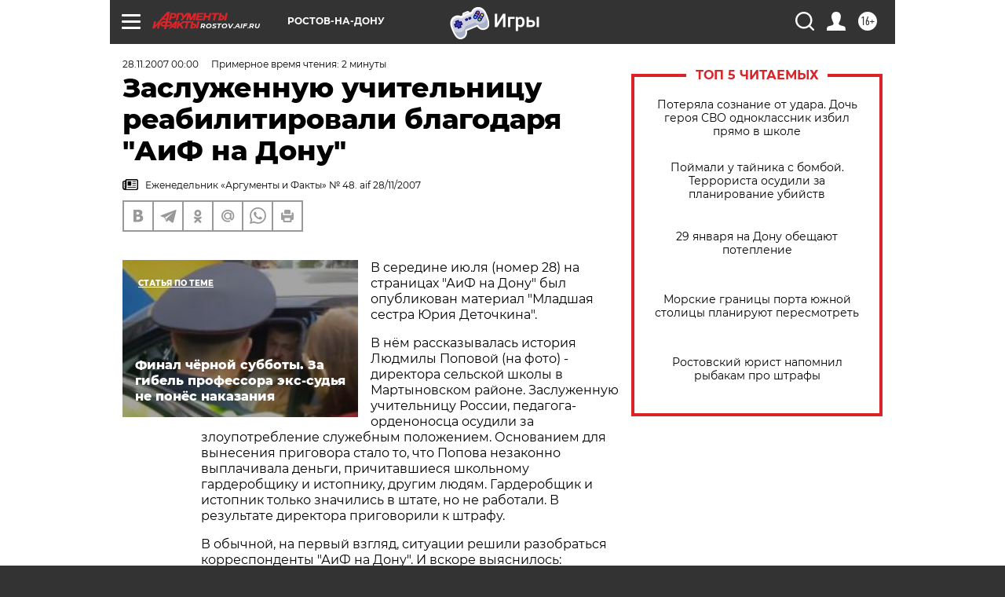

--- FILE ---
content_type: text/html; charset=UTF-8
request_url: https://rostov.aif.ru/archive/1771262
body_size: 28431
content:
<!DOCTYPE html>
<!--[if IE 8]><html class="ie8"> <![endif]-->
<!--[if gt IE 8]><!--><html lang="ru"> <!--<![endif]-->
<head>
    <!-- created_at 29-01-2026 01:43:01 -->
    <script>
        window.isIndexPage = 0;
        window.isMobileBrowser = 0;
        window.disableSidebarCut = 1;
        window.bannerDebugMode = 0;
    </script>

                
                                    <meta http-equiv="Content-Type" content="text/html; charset=utf-8" >
<meta name="format-detection" content="telephone=no" >
<meta name="viewport" content="width=device-width, user-scalable=no, initial-scale=1.0, maximum-scale=1.0, minimum-scale=1.0" >
<meta http-equiv="X-UA-Compatible" content="IE=edge,chrome=1" >
<meta name="HandheldFriendly" content="true" >
<meta name="format-detection" content="telephone=no" >
<meta name="theme-color" content="#ffffff" >
<meta name="description" content="В середине ию.ля (номер 28) на страницах &quot;АиФ на Дону&quot; был опубликован материал &quot;Младшая сестра Юрия Деточкина&quot;." >
<meta name="keywords" content="" >
<meta name="article:published_time" content="2007-11-28T00:00:00+0300" >
<meta property="og:title" content="Заслуженную учительницу реабилитировали благодаря &quot;АиФ на Дону&quot;" >
<meta property="og:description" content="В середине ию.ля (номер 28) на страницах &quot;АиФ на Дону&quot; был опубликован материал &quot;Младшая сестра Юрия Деточкина&quot;." >
<meta property="og:type" content="article" >
<meta property="og:image" content="https://rostov.aif.ru/img/regions_og_image/rostov.jpg" >
<meta property="og:url" content="https://rostov.aif.ru/archive/1771262" >
<meta property="og:site_name" content="AiF" >
<meta property="twitter:card" content="summary_large_image" >
<meta property="twitter:site" content="@aifonline" >
<meta property="twitter:title" content="Заслуженную учительницу реабилитировали благодаря &quot;АиФ на Дону&quot;" >
<meta property="twitter:description" content="В середине ию.ля (номер 28) на страницах &quot;АиФ на Дону&quot; был опубликован материал &quot;Младшая сестра Юрия Деточкина&quot;." >
<meta property="twitter:creator" content="@aifonline" >
<meta property="twitter:domain" content="https://rostov.aif.ru/archive/1771262" >
<meta name="facebook-domain-verification" content="jiqbwww7rrqnwzjkizob7wrpmgmwq3" >
        <title>Заслуженную учительницу реабилитировали благодаря &quot;АиФ на Дону&quot; | АиФ Ростов-на-Дону</title>    <link rel="shortcut icon" type="image/x-icon" href="/favicon.ico" />
    <link rel="icon" type="image/svg+xml" href="/favicon.svg">
    
    <link rel="preload" href="/redesign2018/fonts/montserrat-v15-latin-ext_latin_cyrillic-ext_cyrillic-regular.woff2" as="font" type="font/woff2" crossorigin>
    <link rel="preload" href="/redesign2018/fonts/montserrat-v15-latin-ext_latin_cyrillic-ext_cyrillic-italic.woff2" as="font" type="font/woff2" crossorigin>
    <link rel="preload" href="/redesign2018/fonts/montserrat-v15-latin-ext_latin_cyrillic-ext_cyrillic-700.woff2" as="font" type="font/woff2" crossorigin>
    <link rel="preload" href="/redesign2018/fonts/montserrat-v15-latin-ext_latin_cyrillic-ext_cyrillic-700italic.woff2" as="font" type="font/woff2" crossorigin>
    <link rel="preload" href="/redesign2018/fonts/montserrat-v15-latin-ext_latin_cyrillic-ext_cyrillic-800.woff2" as="font" type="font/woff2" crossorigin>
    <link href="https://rostov.aif.ru/amp/archive/1771262" rel="amphtml" >
<link href="https://rostov.aif.ru/archive/1771262" rel="canonical" >
<link href="https://rostov.aif.ru/redesign2018/css/style.css?cba" media="all" rel="stylesheet" type="text/css" >
<link href="https://rostov.aif.ru/img/icon/apple_touch_icon_57x57.png?cba" rel="apple-touch-icon" sizes="57x57" >
<link href="https://rostov.aif.ru/img/icon/apple_touch_icon_114x114.png?cba" rel="apple-touch-icon" sizes="114x114" >
<link href="https://rostov.aif.ru/img/icon/apple_touch_icon_72x72.png?cba" rel="apple-touch-icon" sizes="72x72" >
<link href="https://rostov.aif.ru/img/icon/apple_touch_icon_144x144.png?cba" rel="apple-touch-icon" sizes="144x144" >
<link href="https://rostov.aif.ru/img/icon/apple-touch-icon.png?cba" rel="apple-touch-icon" sizes="180x180" >
<link href="https://rostov.aif.ru/img/icon/favicon-32x32.png?cba" rel="icon" type="image/png" sizes="32x32" >
<link href="https://rostov.aif.ru/img/icon/favicon-16x16.png?cba" rel="icon" type="image/png" sizes="16x16" >
<link href="https://rostov.aif.ru/img/manifest.json?cba" rel="manifest" >
<link href="https://rostov.aif.ru/img/safari-pinned-tab.svg?cba" rel="mask-icon" color="#d55b5b" >
<link href="https://ads.betweendigital.com" rel="preconnect" crossorigin="" >
        <script type="text/javascript">
    //<!--
    var isRedesignPage = true;    //-->
</script>
<script type="text/javascript" src="https://rostov.aif.ru/js/output/jquery.min.js?cba"></script>
<script type="text/javascript" src="https://rostov.aif.ru/js/output/header_scripts.js?cba"></script>
<script type="text/javascript">
    //<!--
    var _sf_startpt=(new Date()).getTime()    //-->
</script>
<script type="application/ld+json">
    {"@context":"https:\/\/schema.org","@type":"BreadcrumbList","itemListElement":[{"@type":"ListItem","position":1,"name":"\u0410\u0440\u0433\u0443\u043c\u0435\u043d\u0442\u044b \u0438 \u0424\u0430\u043a\u0442\u044b","item":"https:\/\/rostov.aif.ru\/"},{"@type":"ListItem","position":2,"name":"\u0410\u0440\u0445\u0438\u0432","item":"https:\/\/rostov.aif.ru\/archive"},{"@type":"ListItem","position":3,"name":"\u0417\u0430\u0441\u043b\u0443\u0436\u0435\u043d\u043d\u0443\u044e \u0443\u0447\u0438\u0442\u0435\u043b\u044c\u043d\u0438\u0446\u0443 \u0440\u0435\u0430\u0431\u0438\u043b\u0438\u0442\u0438\u0440\u043e\u0432\u0430\u043b\u0438 \u0431\u043b\u0430\u0433\u043e\u0434\u0430\u0440\u044f \"\u0410\u0438\u0424 \u043d\u0430 \u0414\u043e\u043d\u0443\"","item":"https:\/\/rostov.aif.ru\/archive\/1771262"}]}</script>
<script type="application/ld+json">
    {"@context":"https:\/\/schema.org","@type":"Article","mainEntityOfPage":{"@type":"WebPage","@id":"https:\/\/rostov.aif.ru\/archive\/1771262"},"headline":"\u0417\u0430\u0441\u043b\u0443\u0436\u0435\u043d\u043d\u0443\u044e \u0443\u0447\u0438\u0442\u0435\u043b\u044c\u043d\u0438\u0446\u0443 \u0440\u0435\u0430\u0431\u0438\u043b\u0438\u0442\u0438\u0440\u043e\u0432\u0430\u043b\u0438 \u0431\u043b\u0430\u0433\u043e\u0434\u0430\u0440\u044f \"\u0410\u0438\u0424 \u043d\u0430 \u0414\u043e\u043d\u0443\"","articleBody":"\r\n\r\n\u0412 \u0441\u0435\u0440\u0435\u0434\u0438\u043d\u0435 \u0438\u044e.\u043b\u044f (\u043d\u043e\u043c\u0435\u0440 28) \u043d\u0430 \u0441\u0442\u0440\u0430\u043d\u0438\u0446\u0430\u0445 \"\u0410\u0438\u0424 \u043d\u0430 \u0414\u043e\u043d\u0443\" \u0431\u044b\u043b \u043e\u043f\u0443\u0431\u043b\u0438\u043a\u043e\u0432\u0430\u043d \u043c\u0430\u0442\u0435\u0440\u0438\u0430\u043b \"\u041c\u043b\u0430\u0434\u0448\u0430\u044f \u0441\u0435\u0441\u0442\u0440\u0430 \u042e\u0440\u0438\u044f \u0414\u0435\u0442\u043e\u0447\u043a\u0438\u043d\u0430\".\r\n\r\n\r\n\u0412 \u043d\u0451\u043c \u0440\u0430\u0441\u0441\u043a\u0430\u0437\u044b\u0432\u0430\u043b\u0430\u0441\u044c \u0438\u0441\u0442\u043e\u0440\u0438\u044f \u041b\u044e\u0434\u043c\u0438\u043b\u044b \u041f\u043e\u043f\u043e\u0432\u043e\u0439 (\u043d\u0430 \u0444\u043e\u0442\u043e) - \u0434\u0438\u0440\u0435\u043a\u0442\u043e\u0440\u0430 \u0441\u0435\u043b\u044c\u0441\u043a\u043e\u0439 \u0448\u043a\u043e\u043b\u044b \u0432 \u041c\u0430\u0440\u0442\u044b\u043d\u043e\u0432\u0441\u043a\u043e\u043c \u0440\u0430\u0439\u043e\u043d\u0435. \u0417\u0430\u0441\u043b\u0443\u0436\u0435\u043d\u043d\u0443\u044e \u0443\u0447\u0438\u0442\u0435\u043b\u044c\u043d\u0438\u0446\u0443 \u0420\u043e\u0441\u0441\u0438\u0438, \u043f\u0435\u0434\u0430\u0433\u043e\u0433\u0430-\u043e\u0440\u0434\u0435\u043d\u043e\u043d\u043e\u0441\u0446\u0430 \u043e\u0441\u0443\u0434\u0438\u043b\u0438 \u0437\u0430 \u0437\u043b\u043e\u0443\u043f\u043e\u0442\u0440\u0435\u0431\u043b\u0435\u043d\u0438\u0435 \u0441\u043b\u0443\u0436\u0435\u0431\u043d\u044b\u043c \u043f\u043e\u043b\u043e\u0436\u0435\u043d\u0438\u0435\u043c.  \u041e\u0441\u043d\u043e\u0432\u0430\u043d\u0438\u0435\u043c \u0434\u043b\u044f \u0432\u044b\u043d\u0435\u0441\u0435\u043d\u0438\u044f \u043f\u0440\u0438\u0433\u043e\u0432\u043e\u0440\u0430 \u0441\u0442\u0430\u043b\u043e \u0442\u043e, \u0447\u0442\u043e \u041f\u043e\u043f\u043e\u0432\u0430 \u043d\u0435\u0437\u0430\u043a\u043e\u043d\u043d\u043e \u0432\u044b\u043f\u043b\u0430\u0447\u0438\u0432\u0430\u043b\u0430 \u0434\u0435\u043d\u044c\u0433\u0438, \u043f\u0440\u0438\u0447\u0438\u0442\u0430\u0432\u0448\u0438\u0435\u0441\u044f \u0448\u043a\u043e\u043b\u044c\u043d\u043e\u043c\u0443 \u0433\u0430\u0440\u0434\u0435\u0440\u043e\u0431\u0449\u0438\u043a\u0443 \u0438 \u0438\u0441\u0442\u043e\u043f\u043d\u0438\u043a\u0443, \u0434\u0440\u0443\u0433\u0438\u043c \u043b\u044e\u0434\u044f\u043c. \u0413\u0430\u0440\u0434\u0435\u0440\u043e\u0431\u0449\u0438\u043a \u0438 \u0438\u0441\u0442\u043e\u043f\u043d\u0438\u043a \u0442\u043e\u043b\u044c\u043a\u043e \u0437\u043d\u0430\u0447\u0438\u043b\u0438\u0441\u044c \u0432 \u0448\u0442\u0430\u0442\u0435, \u043d\u043e \u043d\u0435 \u0440\u0430\u0431\u043e\u0442\u0430\u043b\u0438. \u0412 \u0440\u0435\u0437\u0443\u043b\u044c\u0442\u0430\u0442\u0435 \u0434\u0438\u0440\u0435\u043a\u0442\u043e\u0440\u0430 \u043f\u0440\u0438\u0433\u043e\u0432\u043e\u0440\u0438\u043b\u0438 \u043a \u0448\u0442\u0440\u0430\u0444\u0443.\r\n\r\n\r\n\u0412 \u043e\u0431\u044b\u0447\u043d\u043e\u0439, \u043d\u0430 \u043f\u0435\u0440\u0432\u044b\u0439 \u0432\u0437\u0433\u043b\u044f\u0434, \u0441\u0438\u0442\u0443\u0430\u0446\u0438\u0438 \u0440\u0435\u0448\u0438\u043b\u0438 \u0440\u0430\u0437\u043e\u0431\u0440\u0430\u0442\u044c\u0441\u044f \u043a\u043e\u0440\u0440\u0435\u0441\u043f\u043e\u043d\u0434\u0435\u043d\u0442\u044b \"\u0410\u0438\u0424 \u043d\u0430 \u0414\u043e\u043d\u0443\". \u0418 \u0432\u0441\u043a\u043e\u0440\u0435 \u0432\u044b\u044f\u0441\u043d\u0438\u043b\u043e\u0441\u044c: \u043e\u043a\u0430\u0437\u044b\u0432\u0430\u0435\u0442\u0441\u044f, \u043d\u0430 \u0434\u043e\u043b\u0436\u043d\u043e\u0441\u0442\u043d\u043e\u0435 \u043f\u0440\u0435\u0441\u0442\u0443\u043f\u043b\u0435\u043d\u0438\u0435 \u0434\u0438\u0440\u0435\u043a\u0442\u043e\u0440 \u0448\u043a\u043e\u043b\u044b \u043f\u043e\u0448\u043b\u0430 \u0432\u043e\u0432\u0441\u0435 \u043d\u0435 \u0438\u0437 \u043b\u0438\u0447\u043d\u043e\u0439 \u043a\u043e\u0440\u044b\u0441\u0442\u0438, \u0430 \u0440\u0430\u0434\u0438 \u043a\u043e\u043b\u043b\u0435\u0433-\u043f\u0435\u0434\u0430\u0433\u043e\u0433\u043e\u0432. \u0418\u043c\u0435\u043d\u043d\u043e \u043a \u0438\u0445 \u043d\u0438\u0449\u0435\u043d\u0441\u043a\u0438\u043c \u0441\u0442\u0430\u0432\u043a\u0430\u043c \u043e\u043d\u0430 \u0434\u043e\u043f\u043b\u0430\u0447\u0438\u0432\u0430\u043b\u0430 \u0438\u0437 \"\u0447\u0451\u0440\u043d\u043e\u0439\" \u043a\u0430\u0441\u0441\u044b, \u0441\u0435\u0431\u0435 \u043d\u0435 \u0432\u0437\u044f\u0432 \u043d\u0438 \u043a\u043e\u043f\u0435\u0439\u043a\u0438. \"\u0422\u0430\u043a \u0432\u0438\u043d\u043e\u0432\u0430\u0442\u0430 \u043b\u0438 \u043d\u0430 \u0441\u0430\u043c\u043e\u043c \u0434\u0435\u043b\u0435 \u041f\u043e\u043f\u043e\u0432\u0430, \u043a\u043e\u0442\u043e\u0440\u0430\u044f \u0441\u043e\u0437\u043d\u0430\u0442\u0435\u043b\u044c\u043d\u043e \u0441\u0442\u0430\u043b\u0430 \u043f\u0440\u0435\u0441\u0442\u0443\u043f\u043d\u0438\u0446\u0435\u0439 \u0438\u0437-\u0437\u0430 \u0442\u043e\u0433\u043e, \u0447\u0442\u043e \u0433\u043e\u0441\u0443\u0434\u0430\u0440\u0441\u0442\u0432\u043e \u043f\u043e\u0441\u0442\u0430\u0432\u0438\u043b\u043e \u0443\u0447\u0438\u0442\u0435\u043b\u0435\u0439 \u0432 \u043d\u0435\u0432\u044b\u043d\u043e\u0441\u0438\u043c\u044b\u0435 \u0443\u0441\u043b\u043e\u0432\u0438\u044f?\" - \u043f\u043e\u0441\u0442\u0430\u0432\u0438\u043b\u0438 \u0442\u043e\u0433\u0434\u0430 \u043c\u044b \u0432\u043e\u043f\u0440\u043e\u0441 \u0432 \u043f\u0443\u0431\u043b\u0438\u043a\u0430\u0446\u0438\u0438.\r\n\r\n\r\n\u0418 \u0432\u043e\u0442 \u043d\u0430 \u043d\u0435\u0433\u043e \u043f\u0440\u0438\u0448\u0451\u043b \u043e\u0442\u0432\u0435\u0442. \"8 \u043d\u043e\u044f\u0431\u0440\u044f \u043f\u0440\u0435\u0437\u0438\u0434\u0438\u0443\u043c \u041e\u0431\u043b\u0430\u0441\u0442\u043d\u043e\u0433\u043e \u0441\u0443\u0434\u0430, \u0440\u0430\u0441\u0441\u043c\u043e\u0442\u0440\u0435\u0432 \u0434\u0435\u043b\u043e \u041b\u044e\u0434\u043c\u0438\u043b\u044b \u041f\u043e\u043f\u043e\u0432\u043e\u0439, \u043f\u043e\u043b\u043d\u043e\u0441\u0442\u044c\u044e \u0440\u0435\u0430\u0431\u0438\u043b\u0438\u0442\u0438\u0440\u043e\u0432\u0430\u043b \u0435\u0451, \u043f\u0440\u0435\u043a\u0440\u0430\u0442\u0438\u0432 \u0443\u0433\u043e\u043b\u043e\u0432\u043d\u043e\u0435 \u043f\u0440\u0435\u0441\u043b\u0435\u0434\u043e\u0432\u0430\u043d\u0438\u0435 \u0437\u0430 \u043e\u0442\u0441\u0443\u0442\u0441\u0442\u0432\u0438\u0435\u043c \u0432 \u0435\u0451 \u0434\u0435\u0439\u0441\u0442\u0432\u0438\u044f\u0445 \u0441\u043e\u0441\u0442\u0430\u0432\u0430 \u043f\u0440\u0435\u0441\u0442\u0443\u043f\u043b\u0435\u043d\u0438\u044f, - \u0441\u043e\u043e\u0431\u0449\u0438\u043b\u0438 \u0432 \u041f\u0440\u043e\u043a\u0443\u0440\u0430\u0442\u0443\u0440\u0435 \u0420\u043e\u0441\u0442\u043e\u0432\u0441\u043a\u043e\u0439 \u043e\u0431\u043b\u0430\u0441\u0442\u0438. - \u041e\u0431 \u0438\u0441\u0442\u043e\u0440\u0438\u0438 \u0434\u0438\u0440\u0435\u043a\u0442\u043e\u0440\u0430 \u0448\u043a\u043e\u043b\u044b \u0441\u0442\u0430\u043b\u043e \u0438\u0437\u0432\u0435\u0441\u0442\u043d\u043e \u0431\u043b\u0430\u0433\u043e\u0434\u0430\u0440\u044f \u043f\u0443\u0431\u043b\u0438\u043a\u0430\u0446\u0438\u0438 \u0432 \"\u0410\u0438\u0424 \u043d\u0430 \u0414\u043e\u043d\u0443\". \u0421\u0442\u0430\u0442\u044c\u044e \u043f\u0440\u043e\u0447\u0438\u0442\u0430\u043b\u0438 \u0440\u0443\u043a\u043e\u0432\u043e\u0434\u0438\u0442\u0435\u043b\u0438 \u043f\u0440\u043e\u043a\u0443\u0440\u0430\u0442\u0443\u0440\u044b, \u0432 \u0440\u0435\u0437\u0443\u043b\u044c\u0442\u0430\u0442\u0435 \u0431\u044b\u043b\u043e \u043f\u0440\u0438\u043d\u044f\u0442\u043e \u0440\u0435\u0448\u0435\u043d\u0438\u0435 \u043f\u043e\u0434\u0433\u043e\u0442\u043e\u0432\u0438\u0442\u044c \u043d\u0430\u0434\u0437\u043e\u0440\u043d\u043e\u0435 \u043f\u0440\u0435\u0434\u0441\u0442\u0430\u0432\u043b\u0435\u043d\u0438\u0435 \u0432 \u0441\u0443\u0434. \u041c\u044b \u0440\u0430\u0434\u044b, \u0447\u0442\u043e \u0432 \u0440\u0435\u0437\u0443\u043b\u044c\u0442\u0430\u0442\u0435 \u0441\u043f\u0440\u0430\u0432\u0435\u0434\u043b\u0438\u0432\u043e\u0441\u0442\u044c \u0432\u043e\u0441.\u0442\u043e\u0440\u0436\u0435\u0441\u0442\u0432\u043e\u0432\u0430\u043b\u0430\".\r\n\r\n\r\n- \u042f \u043e\u0447\u0435\u043d\u044c \u0431\u043b\u0430\u0433\u043e\u0434\u0430\u0440\u043d\u0430 \u0432\u0430\u0448\u0435\u0439 \u0433\u0430\u0437\u0435\u0442\u0435, - \u0441\u043a\u0430\u0437\u0430\u043b\u0430 \u0441\u0430\u043c\u0430 \u041b\u044e\u0434\u043c\u0438\u043b\u0430 \u0412\u0430\u0441\u0438\u043b\u044c\u0435\u0432\u043d\u0430. - \u0412\u044b \u043f\u043e\u043c\u043e\u0433\u043b\u0438 \u043c\u043d\u0435 \u0435\u0449\u0451 \u0441\u0432\u043e\u0435\u0439 \u043f\u0435\u0440\u0432\u043e\u0439 \u043f\u0443\u0431\u043b\u0438\u043a\u0430\u0446\u0438\u0435\u0439. \u041f\u043e\u0441\u043b\u0435 \u0442\u043e\u0433\u043e, \u043a\u0430\u043a \u043c\u043d\u0435 \u0432\u044b\u043d\u0435\u0441\u043b\u0438 \u043f\u0440\u0438\u0433\u043e\u0432\u043e\u0440, \u043c\u043d\u043e\u0433\u0438\u0435 \u043b\u044e\u0434\u0438 \u043e\u0442\u0432\u0435\u0440\u043d\u0443\u043b\u0438\u0441\u044c \u043e\u0442 \u043c\u0435\u043d\u044f, \u0441\u0447\u0438\u0442\u0430\u044f, \u0447\u0442\u043e \u044f \u043f\u043e\u043b\u043e\u0436\u0438\u043b\u0430 \u0434\u0435\u043d\u044c\u0433\u0438 \u0441\u0435\u0431\u0435 \u0432 \u043a\u0430\u0440\u043c\u0430\u043d. \u041d\u043e \u0432\u044b \u0440\u0430\u0437\u043e\u0431\u0440\u0430\u043b\u0438\u0441\u044c \u0432\u043e \u0432\u0441\u0451\u043c \u0438 \u0432\u043e\u0441\u0441\u0442\u0430\u043d\u043e\u0432\u0438\u043b\u0438 \u043c\u043e\u0451 \u0434\u043e\u0431\u0440\u043e\u0435 \u0438\u043c\u044f, \u043d\u0430\u043f\u0438\u0441\u0430\u0432, \u0447\u0442\u043e \u044f \u0441\u0442\u0430\u0440\u0430\u043b\u0430\u0441\u044c \u043d\u0435 \u0434\u043b\u044f \u0441\u0435\u0431\u044f \u0438 \u043d\u0435 \u0432\u0437\u044f\u043b\u0430 \u0441\u0435\u0431\u0435 \u043d\u0438 \u043a\u043e\u043f\u0435\u0439\u043a\u0438. \u0422\u043e\u0433\u0434\u0430 \u0438 \u043d\u0435 \u043d\u0430\u0434\u0435\u044f\u043b\u0430\u0441\u044c, \u0447\u0442\u043e \u043e\u0442\u043c\u0435\u043d\u0430 \u043f\u0440\u0438\u0433\u043e\u0432\u043e\u0440\u0430 \u0432\u043e\u043e\u0431\u0449\u0435 \u0432\u043e\u0437\u043c\u043e\u0436\u043d\u0430. \u041d\u043e \u0430\u0432\u0442\u043e\u0440\u0438\u0442\u0435\u0442 \u0432\u0430\u0448\u0435\u0439 \u0433\u0430\u0437\u0435\u0442\u044b \u043e\u043a\u0430\u0437\u0430\u043b\u0441\u044f \u043d\u0430\u0441\u0442\u043e\u043b\u044c\u043a\u043e \u0432\u044b\u0441\u043e\u043a\u0438\u043c, \u0447\u0442\u043e \u044d\u0442\u043e \u0441\u043b\u0443\u0447\u0438\u043b\u043e\u0441\u044c. \u0421\u043f\u0430\u0441\u0438\u0431\u043e \u0432\u0430\u043c!\r\n\r\n\r\n\u0410\u043b\u0435\u043a\u0441\u0430\u043d\u0434\u0440 \u041a\u043b\u044e\u0447\u043d\u0438\u043a\u043e\u0432\r\n\r\n\r\n\r\n\r\n\u0424\u043e\u0442\u043e \u0430\u0432\u0442\u043e\u0440\u0430\r\n\r\n\u0421\u043c\u043e\u0442\u0440\u0438\u0442\u0435 \u0442\u0430\u043a\u0436\u0435:\r\n\r\n    \u041f\u0440\u043e\u043a\u0443\u0440\u0430\u0442\u0443\u0440\u0430 \u0420\u043e\u0441\u0442\u043e\u0432\u0441\u043a\u043e\u0439 \u043e\u0431\u043b\u0430\u0441\u0442\u0438 \u0432\u044b\u044f\u0441\u043d\u044f\u0435\u0442, \u043f\u043e\u0447\u0435\u043c\u0443 \u0432 \u043a\u043e\u043b\u043e\u043d\u0438\u044f\u0445 \u0443\u043c\u0438\u0440\u0430\u044e\u0442 \u0437\u0430\u043a\u043b\u044e\u0447\u0451\u043d\u043d\u044b\u0435&nbsp;&rarr;\r\n    \u041a\u0430\u043a \u043a\u0440\u0435\u0441\u0442\u044c\u044f\u043d\u0441\u043a\u0438\u0439 \u0441\u044b\u043d \u0441\u0442\u0430\u043b \u0414\u0436\u043e\u0440\u0436\u0435\u043c&nbsp;&rarr;\r\n    \"\u0412\u0430\u0448\u0430 \u0433\u0430\u0437\u0435\u0442\u0430 \u0438\u0437\u043c\u0435\u043d\u0438\u043b\u0430 \u043c\u043e\u044e \u0436\u0438\u0437\u043d\u044c\"&nbsp;&rarr;\r\n ...","author":[{"@type":"Organization","name":"\u0410\u0440\u0433\u0443\u043c\u0435\u043d\u0442\u044b \u0438 \u0424\u0430\u043a\u0442\u044b","url":"https:\/\/aif.ru\/"}],"keywords":["\u0410\u0440\u0445\u0438\u0432"],"datePublished":"2007-11-28T00:00:00+03:00","dateModified":"2021-03-10T09:53:46+03:00","interactionStatistic":[{"@type":"InteractionCounter","interactionType":"http:\/\/schema.org\/CommentAction","userInteractionCount":0}]}</script>
<script type="text/javascript" src="https://yastatic.net/s3/passport-sdk/autofill/v1/sdk-suggest-with-polyfills-latest.js?cba"></script>
<script type="text/javascript">
    //<!--
    window.YandexAuthParams = {"oauthQueryParams":{"client_id":"b104434ccf5a4638bdfe8a9101264f3c","response_type":"code","redirect_uri":"https:\/\/aif.ru\/oauth\/yandex\/callback"},"tokenPageOrigin":"https:\/\/aif.ru"};    //-->
</script>
<script type="text/javascript">
    //<!--
    function AdFox_getWindowSize() {
    var winWidth,winHeight;
	if( typeof( window.innerWidth ) == 'number' ) {
		//Non-IE
		winWidth = window.innerWidth;
		winHeight = window.innerHeight;
	} else if( document.documentElement && ( document.documentElement.clientWidth || document.documentElement.clientHeight ) ) {
		//IE 6+ in 'standards compliant mode'
		winWidth = document.documentElement.clientWidth;
		winHeight = document.documentElement.clientHeight;
	} else if( document.body && ( document.body.clientWidth || document.body.clientHeight ) ) {
		//IE 4 compatible
		winWidth = document.body.clientWidth;
		winHeight = document.body.clientHeight;
	}
	return {"width":winWidth, "height":winHeight};
}//END function AdFox_getWindowSize

function AdFox_getElementPosition(elemId){
    var elem;
    
    if (document.getElementById) {
		elem = document.getElementById(elemId);
	}
	else if (document.layers) {
		elem = document.elemId;
	}
	else if (document.all) {
		elem = document.all.elemId;
	}
    var w = elem.offsetWidth;
    var h = elem.offsetHeight;	
    var l = 0;
    var t = 0;
	
    while (elem)
    {
        l += elem.offsetLeft;
        t += elem.offsetTop;
        elem = elem.offsetParent;
    }

    return {"left":l, "top":t, "width":w, "height":h};
} //END function AdFox_getElementPosition

function AdFox_getBodyScrollTop(){
	return self.pageYOffset || (document.documentElement && document.documentElement.scrollTop) || (document.body && document.body.scrollTop);
} //END function AdFox_getBodyScrollTop

function AdFox_getBodyScrollLeft(){
	return self.pageXOffset || (document.documentElement && document.documentElement.scrollLeft) || (document.body && document.body.scrollLeft);
}//END function AdFox_getBodyScrollLeft

function AdFox_Scroll(elemId,elemSrc){
   var winPos = AdFox_getWindowSize();
   var winWidth = winPos.width;
   var winHeight = winPos.height;
   var scrollY = AdFox_getBodyScrollTop();
   var scrollX =  AdFox_getBodyScrollLeft();
   var divId = 'AdFox_banner_'+elemId;
   var ltwhPos = AdFox_getElementPosition(divId);
   var lPos = ltwhPos.left;
   var tPos = ltwhPos.top;

   if(scrollY+winHeight+5 >= tPos && scrollX+winWidth+5 >= lPos){
      AdFox_getCodeScript(1,elemId,elemSrc);
	  }else{
	     setTimeout('AdFox_Scroll('+elemId+',"'+elemSrc+'");',100);
	  }
}//End function AdFox_Scroll    //-->
</script>
<script type="text/javascript">
    //<!--
    function AdFox_SetLayerVis(spritename,state){
   document.getElementById(spritename).style.visibility=state;
}

function AdFox_Open(AF_id){
   AdFox_SetLayerVis('AdFox_DivBaseFlash_'+AF_id, "hidden");
   AdFox_SetLayerVis('AdFox_DivOverFlash_'+AF_id, "visible");
}

function AdFox_Close(AF_id){
   AdFox_SetLayerVis('AdFox_DivOverFlash_'+AF_id, "hidden");
   AdFox_SetLayerVis('AdFox_DivBaseFlash_'+AF_id, "visible");
}

function AdFox_getCodeScript(AF_n,AF_id,AF_src){
   var AF_doc;
   if(AF_n<10){
      try{
	     if(document.all && !window.opera){
		    AF_doc = window.frames['AdFox_iframe_'+AF_id].document;
			}else if(document.getElementById){
			         AF_doc = document.getElementById('AdFox_iframe_'+AF_id).contentDocument;
					 }
		 }catch(e){}
    if(AF_doc){
	   AF_doc.write('<scr'+'ipt type="text/javascript" src="'+AF_src+'"><\/scr'+'ipt>');
	   }else{
	      setTimeout('AdFox_getCodeScript('+(++AF_n)+','+AF_id+',"'+AF_src+'");', 100);
		  }
		  }
}

function adfoxSdvigContent(banID, flashWidth, flashHeight){
	var obj = document.getElementById('adfoxBanner'+banID).style;
	if (flashWidth == '100%') obj.width = flashWidth;
	    else obj.width = flashWidth + "px";
	if (flashHeight == '100%') obj.height = flashHeight;
	    else obj.height = flashHeight + "px";
}

function adfoxVisibilityFlash(banName, flashWidth, flashHeight){
    	var obj = document.getElementById(banName).style;
	if (flashWidth == '100%') obj.width = flashWidth;
	    else obj.width = flashWidth + "px";
	if (flashHeight == '100%') obj.height = flashHeight;
	    else obj.height = flashHeight + "px";
}

function adfoxStart(banID, FirShowFlNum, constVisFlashFir, sdvigContent, flash1Width, flash1Height, flash2Width, flash2Height){
	if (FirShowFlNum == 1) adfoxVisibilityFlash('adfoxFlash1'+banID, flash1Width, flash1Height);
	    else if (FirShowFlNum == 2) {
		    adfoxVisibilityFlash('adfoxFlash2'+banID, flash2Width, flash2Height);
	        if (constVisFlashFir == 'yes') adfoxVisibilityFlash('adfoxFlash1'+banID, flash1Width, flash1Height);
		    if (sdvigContent == 'yes') adfoxSdvigContent(banID, flash2Width, flash2Height);
		        else adfoxSdvigContent(banID, flash1Width, flash1Height);
	}
}

function adfoxOpen(banID, constVisFlashFir, sdvigContent, flash2Width, flash2Height){
	var aEventOpenClose = new Image();
	var obj = document.getElementById("aEventOpen"+banID);
	if (obj) aEventOpenClose.src =  obj.title+'&rand='+Math.random()*1000000+'&prb='+Math.random()*1000000;
	adfoxVisibilityFlash('adfoxFlash2'+banID, flash2Width, flash2Height);
	if (constVisFlashFir != 'yes') adfoxVisibilityFlash('adfoxFlash1'+banID, 1, 1);
	if (sdvigContent == 'yes') adfoxSdvigContent(banID, flash2Width, flash2Height);
}


function adfoxClose(banID, constVisFlashFir, sdvigContent, flash1Width, flash1Height){
	var aEventOpenClose = new Image();
	var obj = document.getElementById("aEventClose"+banID);
	if (obj) aEventOpenClose.src =  obj.title+'&rand='+Math.random()*1000000+'&prb='+Math.random()*1000000;
	adfoxVisibilityFlash('adfoxFlash2'+banID, 1, 1);
	if (constVisFlashFir != 'yes') adfoxVisibilityFlash('adfoxFlash1'+banID, flash1Width, flash1Height);
	if (sdvigContent == 'yes') adfoxSdvigContent(banID, flash1Width, flash1Height);
}    //-->
</script>
<script type="text/javascript" async="true" src="https://yandex.ru/ads/system/header-bidding.js?cba"></script>
<script type="text/javascript" src="https://ad.mail.ru/static/sync-loader.js?cba"></script>
<script type="text/javascript" async="true" src="https://cdn.skcrtxr.com/roxot-wrapper/js/roxot-manager.js?pid=42c21743-edce-4460-a03e-02dbaef8f162"></script>
<script type="text/javascript" src="https://cdn-rtb.sape.ru/js/uids.js?cba"></script>
<script type="text/javascript">
    //<!--
        var adfoxBiddersMap = {
    "betweenDigital": "816043",
 "mediasniper": "2218745",
    "myTarget": "810102",
 "buzzoola": "1096246",
 "adfox_roden-media": "3373170",
    "videonow": "2966090", 
 "adfox_adsmart": "1463295",
  "Gnezdo": "3123512",
    "roxot": "3196121",
 "astralab": "2486209",
  "getintent": "3186204",
 "sape": "2758269",
 "adwile": "2733112",
 "hybrid": "2809332"
};
var syncid = window.rb_sync.id;
	  var biddersCpmAdjustmentMap = {
      'adfox_adsmart': 0.6,
	  'Gnezdo': 0.8,
	  'adwile': 0.8
  };

if (window.innerWidth >= 1024) {
var adUnits = [{
        "code": "adfox_153825256063495017",
  "sizes": [[300, 600], [240,400]],
        "bids": [{
                "bidder": "betweenDigital",
                "params": {
                    "placementId": "3235886"
                }
            },{
                "bidder": "myTarget",
                "params": {
                    "placementId": "555209",
"sendTargetRef": "true",
"additional": {
"fpid": syncid
}			
                }
            },{
                "bidder": "hybrid",
                "params": {
                    "placementId": "6582bbf77bc72f59c8b22f65"
                }
            },{
                "bidder": "buzzoola",
                "params": {
                    "placementId": "1252803"
                }
            },{
                "bidder": "videonow",
                "params": {
                    "placementId": "8503533"
                }
            },{
                    "bidder": "adfox_adsmart",
                    "params": {
						p1: 'cqguf',
						p2: 'hhro'
					}
            },{
                    "bidder": "roxot",
                    "params": {
						placementId: '2027d57b-1cff-4693-9a3c-7fe57b3bcd1f',
						sendTargetRef: true
					}
            },{
                    "bidder": "mediasniper",
                    "params": {
						"placementId": "4417"
					}
            },{
                    "bidder": "Gnezdo",
                    "params": {
						"placementId": "354318"
					}
            },{
                    "bidder": "getintent",
                    "params": {
						"placementId": "215_V_aif.ru_D_Top_300x600"
					}
            },{
                    "bidder": "adfox_roden-media",
                    "params": {
						p1: "dilmj",
						p2: "emwl"
					}
            },{
                    "bidder": "astralab",
                    "params": {
						"placementId": "642ad3a28528b410c4990932"
					}
            }
        ]
    },{
        "code": "adfox_150719646019463024",
		"sizes": [[640,480], [640,360]],
        "bids": [{
                "bidder": "adfox_adsmart",
                    "params": {
						p1: 'cmqsb',
						p2: 'ul'
					}
            },{
                "bidder": "sape",
                "params": {
                    "placementId": "872427",
					additional: {
                       sapeFpUids: window.sapeRrbFpUids || []
                   }				
                }
            },{
                "bidder": "roxot",
                "params": {
                    placementId: '2b61dd56-9c9f-4c45-a5f5-98dd5234b8a1',
					sendTargetRef: true
                }
            },{
                "bidder": "getintent",
                "params": {
                    "placementId": "215_V_aif.ru_D_AfterArticle_640х480"
                }
            }
        ]
    },{
        "code": "adfox_149010055036832877",
		"sizes": [[970,250]],
		"bids": [{
                    "bidder": "adfox_roden-media",
                    "params": {
						p1: 'dilmi',
						p2: 'hfln'
					}
            },{
                    "bidder": "buzzoola",
                    "params": {
						"placementId": "1252804"
					}
            },{
                    "bidder": "getintent",
                    "params": {
						"placementId": "215_V_aif.ru_D_Billboard_970x250"
					}
            },{
                "bidder": "astralab",
                "params": {
                    "placementId": "67bf071f4e6965fa7b30fea3"
                }
            },{
                    "bidder": "hybrid",
                    "params": {
						"placementId": "6582bbf77bc72f59c8b22f66"
					}
            },{
                    "bidder": "myTarget",
                    "params": {
						"placementId": "1462991",
"sendTargetRef": "true",
"additional": {
"fpid": syncid
}			
					}
            }			           
        ]        
    },{
        "code": "adfox_149874332414246474",
		"sizes": [[640,360], [300,250], [640,480]],
		"codeType": "combo",
		"bids": [{
                "bidder": "mediasniper",
                "params": {
                    "placementId": "4419"
                }
            },{
                "bidder": "buzzoola",
                "params": {
                    "placementId": "1220692"
                }
            },{
                "bidder": "astralab",
                "params": {
                    "placementId": "66fd25eab13381b469ae4b39"
                }
            },
			{
                    "bidder": "betweenDigital",
                    "params": {
						"placementId": "4502825"
					}
            }
			           
        ]        
    },{
        "code": "adfox_149848658878716687",
		"sizes": [[300,600], [240,400]],
        "bids": [{
                "bidder": "betweenDigital",
                "params": {
                    "placementId": "3377360"
                }
            },{
                "bidder": "roxot",
                "params": {
                    placementId: 'fdaba944-bdaa-4c63-9dd3-af12fc6afbf8',
					sendTargetRef: true
                }
            },{
                "bidder": "sape",
                "params": {
                    "placementId": "872425",
					additional: {
                       sapeFpUids: window.sapeRrbFpUids || []
                   }
                }
            },{
                "bidder": "adwile",
                "params": {
                    "placementId": "27990"
                }
            }
        ]        
    }
],
	syncPixels = [{
    bidder: 'hybrid',
    pixels: [
    "https://www.tns-counter.ru/V13a****idsh_ad/ru/CP1251/tmsec=idsh_dis/",
    "https://www.tns-counter.ru/V13a****idsh_vid/ru/CP1251/tmsec=idsh_aifru-hbrdis/",
    "https://mc.yandex.ru/watch/66716692?page-url=aifru%3Futm_source=dis_hybrid_default%26utm_medium=%26utm_campaign=%26utm_content=%26utm_term=&page-ref="+window.location.href
]
  }
  ];
} else if (window.innerWidth < 1024) {
var adUnits = [{
        "code": "adfox_14987283079885683",
		"sizes": [[300,250], [300,240]],
        "bids": [{
                "bidder": "betweenDigital",
                "params": {
                    "placementId": "2492448"
                }
            },{
                "bidder": "myTarget",
                "params": {
                    "placementId": "226830",
"sendTargetRef": "true",
"additional": {
"fpid": syncid
}			
                }
            },{
                "bidder": "hybrid",
                "params": {
                    "placementId": "6582bbf77bc72f59c8b22f64"
                }
            },{
                "bidder": "mediasniper",
                "params": {
                    "placementId": "4418"
                }
            },{
                "bidder": "buzzoola",
                "params": {
                    "placementId": "563787"
                }
            },{
                "bidder": "roxot",
                "params": {
                    placementId: '20bce8ad-3a5e-435a-964f-47be17e201cf',
					sendTargetRef: true
                }
            },{
                "bidder": "videonow",
                "params": {
                    "placementId": "2577490"
                }
            },{
                "bidder": "adfox_adsmart",
                    "params": {
						p1: 'cqmbg',
						p2: 'ul'
					}
            },{
                    "bidder": "Gnezdo",
                    "params": {
						"placementId": "354316"
					}
            },{
                    "bidder": "getintent",
                    "params": {
						"placementId": "215_V_aif.ru_M_Top_300x250"
					}
            },{
                    "bidder": "adfox_roden-media",
                    "params": {
						p1: "dilmx",
						p2: "hbts"
					}
            },{
                "bidder": "astralab",
                "params": {
                    "placementId": "642ad47d8528b410c4990933"
                }
            }			
        ]        
    },{
        "code": "adfox_153545578261291257",
		"bids": [{
                    "bidder": "sape",
                    "params": {
						"placementId": "872426",
					additional: {
                       sapeFpUids: window.sapeRrbFpUids || []
                   }
					}
            },{
                    "bidder": "roxot",
                    "params": {
						placementId: 'eb2ebb9c-1e7e-4c80-bef7-1e93debf197c',
						sendTargetRef: true
					}
            }
			           
        ]        
    },{
        "code": "adfox_165346609120174064",
		"sizes": [[320,100]],
		"bids": [            
            		{
                    "bidder": "buzzoola",
                    "params": {
						"placementId": "1252806"
					}
            },{
                    "bidder": "getintent",
                    "params": {
						"placementId": "215_V_aif.ru_M_FloorAd_320x100"
					}
            }
			           
        ]        
    },{
        "code": "adfox_155956315896226671",
		"bids": [            
            		{
                    "bidder": "buzzoola",
                    "params": {
						"placementId": "1252805"
					}
            },{
                    "bidder": "sape",
                    "params": {
						"placementId": "887956",
					additional: {
                       sapeFpUids: window.sapeRrbFpUids || []
                   }
					}
            },{
                    "bidder": "myTarget",
                    "params": {
						"placementId": "821424",
"sendTargetRef": "true",
"additional": {
"fpid": syncid
}			
					}
            }
			           
        ]        
    },{
        "code": "adfox_149874332414246474",
		"sizes": [[640,360], [300,250], [640,480]],
		"codeType": "combo",
		"bids": [{
                "bidder": "adfox_roden-media",
                "params": {
					p1: 'dilmk',
					p2: 'hfiu'
				}
            },{
                "bidder": "mediasniper",
                "params": {
                    "placementId": "4419"
                }
            },{
                "bidder": "roxot",
                "params": {
                    placementId: 'ba25b33d-cd61-4c90-8035-ea7d66f011c6',
					sendTargetRef: true
                }
            },{
                "bidder": "adwile",
                "params": {
                    "placementId": "27991"
                }
            },{
                    "bidder": "Gnezdo",
                    "params": {
						"placementId": "354317"
					}
            },{
                    "bidder": "getintent",
                    "params": {
						"placementId": "215_V_aif.ru_M_Comboblock_300x250"
					}
            },{
                    "bidder": "astralab",
                    "params": {
						"placementId": "66fd260fb13381b469ae4b3f"
					}
            },{
                    "bidder": "betweenDigital",
                    "params": {
						"placementId": "4502825"
					}
            }
			]        
    }
],
	syncPixels = [
  {
    bidder: 'hybrid',
    pixels: [
    "https://www.tns-counter.ru/V13a****idsh_ad/ru/CP1251/tmsec=idsh_mob/",
    "https://www.tns-counter.ru/V13a****idsh_vid/ru/CP1251/tmsec=idsh_aifru-hbrmob/",
    "https://mc.yandex.ru/watch/66716692?page-url=aifru%3Futm_source=mob_hybrid_default%26utm_medium=%26utm_campaign=%26utm_content=%26utm_term=&page-ref="+window.location.href
]
  }
  ];
}
var userTimeout = 1500;
window.YaHeaderBiddingSettings = {
    biddersMap: adfoxBiddersMap,
	biddersCpmAdjustmentMap: biddersCpmAdjustmentMap,
    adUnits: adUnits,
    timeout: userTimeout,
    syncPixels: syncPixels	
};    //-->
</script>
<script type="text/javascript">
    //<!--
    window.yaContextCb = window.yaContextCb || []    //-->
</script>
<script type="text/javascript" async="true" src="https://yandex.ru/ads/system/context.js?cba"></script>
<script type="text/javascript">
    //<!--
    window.EventObserver = {
    observers: {},

    subscribe: function (name, fn) {
        if (!this.observers.hasOwnProperty(name)) {
            this.observers[name] = [];
        }
        this.observers[name].push(fn)
    },
    
    unsubscribe: function (name, fn) {
        if (!this.observers.hasOwnProperty(name)) {
            return;
        }
        this.observers[name] = this.observers[name].filter(function (subscriber) {
            return subscriber !== fn
        })
    },
    
    broadcast: function (name, data) {
        if (!this.observers.hasOwnProperty(name)) {
            return;
        }
        this.observers[name].forEach(function (subscriber) {
            return subscriber(data)
        })
    }
};    //-->
</script>    
    <script>
  var adcm_config ={
    id:1064,
    platformId: 64,
    init: function () {
      window.adcm.call();
    }
  };
</script>
<script src="https://tag.digitaltarget.ru/adcm.js" async></script>    <meta name="yandex-verification" content="2cf6f020ffbb9ae5" /><meta name="google-site-verification" content="476XkQdKf7j8tPdVyVhPYU8110uh_PcbZFmwfTZmrmg" />    <link rel="stylesheet" type="text/css" media="print" href="https://rostov.aif.ru/redesign2018/css/print.css?cba" />
    <base href=""/>
</head><body class="region__rostov ">
<div class="overlay"></div>
<!-- Rating@Mail.ru counter -->
<script type="text/javascript">
var _tmr = window._tmr || (window._tmr = []);
_tmr.push({id: "59428", type: "pageView", start: (new Date()).getTime()});
(function (d, w, id) {
  if (d.getElementById(id)) return;
  var ts = d.createElement("script"); ts.type = "text/javascript"; ts.async = true; ts.id = id;
  ts.src = "https://top-fwz1.mail.ru/js/code.js";
  var f = function () {var s = d.getElementsByTagName("script")[0]; s.parentNode.insertBefore(ts, s);};
  if (w.opera == "[object Opera]") { d.addEventListener("DOMContentLoaded", f, false); } else { f(); }
})(document, window, "topmailru-code");
</script><noscript><div>
<img src="https://top-fwz1.mail.ru/counter?id=59428;js=na" style="border:0;position:absolute;left:-9999px;" alt="Top.Mail.Ru" />
</div></noscript>
<!-- //Rating@Mail.ru counter -->



<div class="container white_bg" id="container">
    
        <noindex><div class="adv_content bp__body_first adwrapper"><div class="banner_params hide" data-params="{&quot;id&quot;:5465,&quot;num&quot;:1,&quot;place&quot;:&quot;body_first&quot;}"></div>
<!--AdFox START-->
<!--aif_direct-->
<!--Площадка: AIF_fullscreen/catfish / * / *-->
<!--Тип баннера: CatFish-->
<!--Расположение: <верх страницы>-->
<div id="adfox_155956532411722131"></div>
<script>
window.yaContextCb.push(()=>{
    Ya.adfoxCode.create({
      ownerId: 249933,
        containerId: 'adfox_155956532411722131',
type: 'fullscreen',
platform: 'desktop',
        params: {
            pp: 'g',
            ps: 'didj',
            p2: 'gkue',
            puid1: ''
        }
    });
});
</script></div></noindex>
        
        <!--баннер над шапкой--->
                <div class="banner_box">
            <div class="main_banner">
                <noindex><div class="adv_content bp__header no_portr cont_center adwrapper no_mob"><div class="banner_params hide" data-params="{&quot;id&quot;:1500,&quot;num&quot;:1,&quot;place&quot;:&quot;header&quot;}"></div>
<center data-slot="1500">

<!--AdFox START-->
<!--aif_direct-->
<!--Площадка: AIF.ru / * / *-->
<!--Тип баннера: Background-->
<!--Расположение: <верх страницы>-->
<div id="adfox_149010055036832877"></div>
<script>
window.yaContextCb.push(()=>{
    Ya.adfoxCode.create({
      ownerId: 249933,
        containerId: 'adfox_149010055036832877',
        params: {
            pp: 'g',
            ps: 'chxs',
            p2: 'fmis'
          
        }
    });
});
</script>

<script>
$(document).ready(function() {
$('#container').addClass('total_branb_no_top');
 });
</script>
<style>
body > a[style] {position:fixed !important;}
</style> 
  


</center></div></noindex>            </div>
        </div>
                <!--//баннер  над шапкой--->

    <script>
	currentUser = new User();
</script>

<header class="header">
    <div class="count_box_nodisplay">
    <div class="couter_block"><!--LiveInternet counter-->
<script type="text/javascript"><!--
document.write("<img src='https://counter.yadro.ru//hit;AIF?r"+escape(document.referrer)+((typeof(screen)=="undefined")?"":";s"+screen.width+"*"+screen.height+"*"+(screen.colorDepth?screen.colorDepth:screen.pixelDepth))+";u"+escape(document.URL)+";h"+escape(document.title.substring(0,80))+";"+Math.random()+"' width=1 height=1 alt=''>");
//--></script><!--/LiveInternet--></div></div>    <div class="topline">
    <a href="#" class="burger openCloser">
        <div class="burger__wrapper">
            <span class="burger__line"></span>
            <span class="burger__line"></span>
            <span class="burger__line"></span>
        </div>
    </a>

    
    <a href="/" class="logo_box">
                <img width="96" height="22" src="https://rostov.aif.ru/redesign2018/img/logo.svg?cba" alt="Аргументы и Факты">
        <div class="region_url">
            rostov.aif.ru        </div>
            </a>
    <div itemscope itemtype="http://schema.org/Organization" class="schema_org">
        <img itemprop="logo" src="https://rostov.aif.ru/redesign2018/img/logo.svg?cba" />
        <a itemprop="url" href="/"></a>
        <meta itemprop="name" content="АО «Аргументы и Факты»" />
        <div itemprop="address" itemscope itemtype="http://schema.org/PostalAddress">
            <meta itemprop="postalCode" content="101000" />
            <meta itemprop="addressLocality" content="Москва" />
            <meta itemprop="streetAddress" content="ул. Мясницкая, д. 42"/>
            <meta itemprop="addressCountry" content="RU"/>
            <a itemprop="telephone" href="tel:+74956465757">+7 (495) 646 57 57</a>
        </div>
    </div>
    <div class="age16 age16_topline">16+</div>
    <a href="#" class="region regionOpenCloser">
        <img width="19" height="25" src="https://rostov.aif.ru/redesign2018/img/location.svg?cba"><span>Ростов-на-Дону</span>
    </a>
    <div class="topline__slot">
         <noindex><div class="adv_content bp__header_in_topline adwrapper"><div class="banner_params hide" data-params="{&quot;id&quot;:6014,&quot;num&quot;:1,&quot;place&quot;:&quot;header_in_topline&quot;}"></div>
<a href="https://aif.ru/onlinegames?utm_source=aif&utm_medium=banner&utm_campaign=games">
  <img src="https://static1-repo.aif.ru/1/ce/3222991/243b17d0964e68617fe6015e07883e97.webp"
       border="0" width="200" height="56" alt="Игры — АиФ Онлайн">
</a></div></noindex>    </div>

    <!--a class="topline__hashtag" href="https://aif.ru/health/coronavirus/?utm_medium=header&utm_content=covid&utm_source=aif">#остаемсядома</a-->
    <div class="auth_user_status_js">
        <a href="#" class="user auth_link_login_js auth_open_js"><img width="24" height="24" src="https://rostov.aif.ru/redesign2018/img/user_ico.svg?cba"></a>
        <a href="/profile" class="user auth_link_profile_js" style="display: none"><img width="24" height="24" src="https://rostov.aif.ru/redesign2018/img/user_ico.svg?cba"></a>
    </div>
    <div class="search_box">
        <a href="#" class="search_ico searchOpener">
            <img width="24" height="24" src="https://rostov.aif.ru/redesign2018/img/search_ico.svg?cba">
        </a>
        <div class="search_input">
            <form action="/search" id="search_form1">
                <input type="text" name="text" maxlength="50"/>
            </form>
        </div>
    </div>
</div>

<div class="fixed_menu topline">
    <div class="cont_center">
        <a href="#" class="burger openCloser">
            <div class="burger__wrapper">
                <span class="burger__line"></span>
                <span class="burger__line"></span>
                <span class="burger__line"></span>
            </div>
        </a>
        <a href="/" class="logo_box">
                        <img width="96" height="22" src="https://rostov.aif.ru/redesign2018/img/logo.svg?cba" alt="Аргументы и Факты">
            <div class="region_url">
                rostov.aif.ru            </div>
                    </a>
        <div class="age16 age16_topline">16+</div>
        <a href="/" class="region regionOpenCloser">
            <img width="19" height="25" src="https://rostov.aif.ru/redesign2018/img/location.svg?cba">
            <span>Ростов-на-Дону</span>
        </a>
        <div class="topline__slot">
            <noindex><div class="adv_content bp__header_in_topline adwrapper"><div class="banner_params hide" data-params="{&quot;id&quot;:6014,&quot;num&quot;:1,&quot;place&quot;:&quot;header_in_topline&quot;}"></div>
<a href="https://aif.ru/onlinegames?utm_source=aif&utm_medium=banner&utm_campaign=games">
  <img src="https://static1-repo.aif.ru/1/ce/3222991/243b17d0964e68617fe6015e07883e97.webp"
       border="0" width="200" height="56" alt="Игры — АиФ Онлайн">
</a></div></noindex>        </div>

        <!--a class="topline__hashtag" href="https://aif.ru/health/coronavirus/?utm_medium=header&utm_content=covid&utm_source=aif">#остаемсядома</a-->
        <div class="auth_user_status_js">
            <a href="#" class="user auth_link_login_js auth_open_js"><img width="24" height="24" src="https://rostov.aif.ru/redesign2018/img/user_ico.svg?cba"></a>
            <a href="/profile" class="user auth_link_profile_js" style="display: none"><img width="24" height="24" src="https://rostov.aif.ru/redesign2018/img/user_ico.svg?cba"></a>
        </div>
        <div class="search_box">
            <a href="#" class="search_ico searchOpener">
                <img width="24" height="24" src="https://rostov.aif.ru/redesign2018/img/search_ico.svg?cba">
            </a>
            <div class="search_input">
                <form action="/search">
                    <input type="text" name="text" maxlength="50" >
                </form>
            </div>
        </div>
    </div>
</div>    <div class="regions_box">
    <nav class="cont_center">
        <ul class="regions">
            <li><a href="https://aif.ru?from_menu=1">ФЕДЕРАЛЬНЫЙ</a></li>
            <li><a href="https://spb.aif.ru">САНКТ-ПЕТЕРБУРГ</a></li>

            
                                    <li><a href="https://adigea.aif.ru">Адыгея</a></li>
                
            
                                    <li><a href="https://arh.aif.ru">Архангельск</a></li>
                
            
                
            
                
            
                                    <li><a href="https://astrakhan.aif.ru">Астрахань</a></li>
                
            
                                    <li><a href="https://altai.aif.ru">Барнаул</a></li>
                
            
                                    <li><a href="https://aif.by">Беларусь</a></li>
                
            
                                    <li><a href="https://bel.aif.ru">Белгород</a></li>
                
            
                
            
                                    <li><a href="https://bryansk.aif.ru">Брянск</a></li>
                
            
                                    <li><a href="https://bur.aif.ru">Бурятия</a></li>
                
            
                                    <li><a href="https://vl.aif.ru">Владивосток</a></li>
                
            
                                    <li><a href="https://vlad.aif.ru">Владимир</a></li>
                
            
                                    <li><a href="https://vlg.aif.ru">Волгоград</a></li>
                
            
                                    <li><a href="https://vologda.aif.ru">Вологда</a></li>
                
            
                                    <li><a href="https://vrn.aif.ru">Воронеж</a></li>
                
            
                
            
                                    <li><a href="https://dag.aif.ru">Дагестан</a></li>
                
            
                
            
                                    <li><a href="https://ivanovo.aif.ru">Иваново</a></li>
                
            
                                    <li><a href="https://irk.aif.ru">Иркутск</a></li>
                
            
                                    <li><a href="https://kazan.aif.ru">Казань</a></li>
                
            
                                    <li><a href="https://kzaif.kz">Казахстан</a></li>
                
            
                
            
                                    <li><a href="https://klg.aif.ru">Калининград</a></li>
                
            
                
            
                                    <li><a href="https://kaluga.aif.ru">Калуга</a></li>
                
            
                                    <li><a href="https://kamchatka.aif.ru">Камчатка</a></li>
                
            
                
            
                                    <li><a href="https://karel.aif.ru">Карелия</a></li>
                
            
                                    <li><a href="https://kirov.aif.ru">Киров</a></li>
                
            
                                    <li><a href="https://komi.aif.ru">Коми</a></li>
                
            
                                    <li><a href="https://kostroma.aif.ru">Кострома</a></li>
                
            
                                    <li><a href="https://kuban.aif.ru">Краснодар</a></li>
                
            
                                    <li><a href="https://krsk.aif.ru">Красноярск</a></li>
                
            
                                    <li><a href="https://krym.aif.ru">Крым</a></li>
                
            
                                    <li><a href="https://kuzbass.aif.ru">Кузбасс</a></li>
                
            
                
            
                
            
                                    <li><a href="https://aif.kg">Кыргызстан</a></li>
                
            
                                    <li><a href="https://mar.aif.ru">Марий Эл</a></li>
                
            
                                    <li><a href="https://saransk.aif.ru">Мордовия</a></li>
                
            
                                    <li><a href="https://murmansk.aif.ru">Мурманск</a></li>
                
            
                
            
                                    <li><a href="https://nn.aif.ru">Нижний Новгород</a></li>
                
            
                                    <li><a href="https://nsk.aif.ru">Новосибирск</a></li>
                
            
                
            
                                    <li><a href="https://omsk.aif.ru">Омск</a></li>
                
            
                                    <li><a href="https://oren.aif.ru">Оренбург</a></li>
                
            
                                    <li><a href="https://penza.aif.ru">Пенза</a></li>
                
            
                                    <li><a href="https://perm.aif.ru">Пермь</a></li>
                
            
                                    <li><a href="https://pskov.aif.ru">Псков</a></li>
                
            
                                    <li><a href="https://rostov.aif.ru">Ростов-на-Дону</a></li>
                
            
                                    <li><a href="https://rzn.aif.ru">Рязань</a></li>
                
            
                                    <li><a href="https://samara.aif.ru">Самара</a></li>
                
            
                
            
                                    <li><a href="https://saratov.aif.ru">Саратов</a></li>
                
            
                                    <li><a href="https://sakhalin.aif.ru">Сахалин</a></li>
                
            
                
            
                                    <li><a href="https://smol.aif.ru">Смоленск</a></li>
                
            
                
            
                                    <li><a href="https://stav.aif.ru">Ставрополь</a></li>
                
            
                
            
                                    <li><a href="https://tver.aif.ru">Тверь</a></li>
                
            
                                    <li><a href="https://tlt.aif.ru">Тольятти</a></li>
                
            
                                    <li><a href="https://tomsk.aif.ru">Томск</a></li>
                
            
                                    <li><a href="https://tula.aif.ru">Тула</a></li>
                
            
                                    <li><a href="https://tmn.aif.ru">Тюмень</a></li>
                
            
                                    <li><a href="https://udm.aif.ru">Удмуртия</a></li>
                
            
                
            
                                    <li><a href="https://ul.aif.ru">Ульяновск</a></li>
                
            
                                    <li><a href="https://ural.aif.ru">Урал</a></li>
                
            
                                    <li><a href="https://ufa.aif.ru">Уфа</a></li>
                
            
                
            
                
            
                                    <li><a href="https://hab.aif.ru">Хабаровск</a></li>
                
            
                
            
                                    <li><a href="https://chv.aif.ru">Чебоксары</a></li>
                
            
                                    <li><a href="https://chel.aif.ru">Челябинск</a></li>
                
            
                                    <li><a href="https://chr.aif.ru">Черноземье</a></li>
                
            
                                    <li><a href="https://chita.aif.ru">Чита</a></li>
                
            
                                    <li><a href="https://ugra.aif.ru">Югра</a></li>
                
            
                                    <li><a href="https://yakutia.aif.ru">Якутия</a></li>
                
            
                                    <li><a href="https://yamal.aif.ru">Ямал</a></li>
                
            
                                    <li><a href="https://yar.aif.ru">Ярославль</a></li>
                
                    </ul>
    </nav>
</div>    <div class="top_menu_box">
    <div class="cont_center">
        <nav class="top_menu main_menu_wrapper_js">
                            <ul class="main_menu main_menu_js" id="rubrics">
                                    <li  class="menuItem top_level_item_js">

        <span  title="Спецпроекты">Спецпроекты</span>
    
            <div class="subrubrics_box submenu_js">
            <ul>
                                                            <li  class="menuItem">

        <a  href="https://sudba-cheloveka.aif.ru/" title="Читаем вместе «Судьбу человека»" id="custommenu-11706">Читаем вместе «Судьбу человека»</a>
    
    </li>                                                                                <li  class="menuItem">

        <a  href="http://dobroe.aif.ru/" title="«АиФ. Доброе сердце»" id="custommenu-6513">«АиФ. Доброе сердце»</a>
    
    </li>                                                                                <li  class="menuItem">

        <a  href="http://warletters.aif.ru/" title="Письма на фронт" id="custommenu-9098">Письма на фронт</a>
    
    </li>                                                                                <li  class="menuItem">

        <a  href="https://aif.ru/static/1965080" title="Детская книга войны" id="custommenu-9099">Детская книга войны</a>
    
    </li>                                                                                <li  class="menuItem">

        <a  href="https://aif.ru/special" title="Все спецпроекты" id="custommenu-10266">Все спецпроекты</a>
    
    </li>                                                                                <li  class="menuItem">

        <a  href="https://rostov.aif.ru/rostovskieuchenye/" title="Ростовские учёные - герои нашего времени! " id="custommenu-11487">Ростовские учёные - герои нашего времени! </a>
    
    </li>                                                                                <li  class="menuItem">

        <a  href="https://aif.ru/volontery-dona/" title="Вместе сможем всё!" id="custommenu-11488">Вместе сможем всё!</a>
    
    </li>                                                </ul>
        </div>
    </li>                                                <li  class="menuItem top_level_item_js">

        <a  href="https://rostov.aif.ru/news/region" title="НОВОСТИ" id="custommenu-10265">НОВОСТИ</a>
    
    </li>                                                <li  data-rubric_id="1645" class="menuItem top_level_item_js">

        <a  href="/incidents" title="ПРОИСШЕСТВИЯ" id="custommenu-6783">ПРОИСШЕСТВИЯ</a>
    
            <div class="subrubrics_box submenu_js">
            <ul>
                                                            <li  data-rubric_id="1646" class="menuItem">

        <a  href="/incidents/details" title="События" id="custommenu-6784">События</a>
    
    </li>                                                                                <li  data-rubric_id="3599" class="menuItem">

        <a  href="/incidents/fire" title="Пожар" id="custommenu-6786">Пожар</a>
    
    </li>                                                                                <li  data-rubric_id="3598" class="menuItem">

        <a  href="/incidents/crash" title="ДТП" id="custommenu-6785">ДТП</a>
    
    </li>                                                                                <li  data-rubric_id="3600" class="menuItem">

        <a  href="/incidents/scene" title="Криминал" id="custommenu-6787">Криминал</a>
    
    </li>                                                </ul>
        </div>
    </li>                                                <li  data-rubric_id="1616" class="menuItem top_level_item_js">

        <a  href="/politic" title="ПОЛИТИКА" id="custommenu-4992">ПОЛИТИКА</a>
    
            <div class="subrubrics_box submenu_js">
            <ul>
                                                            <li  data-rubric_id="1617" class="menuItem">

        <a  href="/politic/gover" title="Власть" id="custommenu-5000">Власть</a>
    
    </li>                                                                                <li  data-rubric_id="1638" class="menuItem">

        <a  href="/politic/person" title="Персона" id="custommenu-5001">Персона</a>
    
    </li>                                                </ul>
        </div>
    </li>                                                <li  data-rubric_id="1615" class="menuItem top_level_item_js">

        <a  href="/society" title="ОБЩЕСТВО" id="custommenu-4991">ОБЩЕСТВО</a>
    
            <div class="subrubrics_box submenu_js">
            <ul>
                                                            <li  data-rubric_id="1633" class="menuItem">

        <a  href="/society/persona" title="Люди" id="custommenu-4998">Люди</a>
    
    </li>                                                                                <li  data-rubric_id="1634" class="menuItem">

        <a  href="/society/details" title="События" id="custommenu-4999">События</a>
    
    </li>                                                                                <li  data-rubric_id="3592" class="menuItem">

        <a  href="/society/family" title="Семья" id="custommenu-6311">Семья</a>
    
    </li>                                                                                <li  data-rubric_id="3591" class="menuItem">

        <a  href="/society/jkh" title="ЖКХ" id="custommenu-6310">ЖКХ</a>
    
    </li>                                                </ul>
        </div>
    </li>                                                <li  data-rubric_id="1625" class="menuItem top_level_item_js">

        <a  href="/money" title="ДЕНЬГИ" id="custommenu-4996">ДЕНЬГИ</a>
    
            <div class="subrubrics_box submenu_js">
            <ul>
                                                            <li  data-rubric_id="1637" class="menuItem">

        <a  href="/money/details" title="События" id="custommenu-5008">События</a>
    
    </li>                                                                                <li  data-rubric_id="1641" class="menuItem">

        <a  href="/money/finance" title=" Финансы" id="custommenu-5009"> Финансы</a>
    
    </li>                                                </ul>
        </div>
    </li>                                                <li  data-rubric_id="1618" class="menuItem top_level_item_js">

        <a  href="/culture" title="КУЛЬТУРА" id="custommenu-4993">КУЛЬТУРА</a>
    
            <div class="subrubrics_box submenu_js">
            <ul>
                                                            <li  data-rubric_id="1640" class="menuItem">

        <a  href="/culture/events" title="События" id="custommenu-5003">События</a>
    
    </li>                                                </ul>
        </div>
    </li>                                                <li  data-rubric_id="1662" class="menuItem top_level_item_js">

        <a  href="/edu" title="ОБРАЗОВАНИЕ" id="custommenu-4997">ОБРАЗОВАНИЕ</a>
    
            <div class="subrubrics_box submenu_js">
            <ul>
                                                            <li  data-rubric_id="1663" class="menuItem">

        <a  href="/edu/school" title="Школы" id="custommenu-5010">Школы</a>
    
    </li>                                                                                <li  data-rubric_id="1664" class="menuItem">

        <a  href="/edu/stud" title="Вузы" id="custommenu-5011">Вузы</a>
    
    </li>                                                </ul>
        </div>
    </li>                                                <li  data-rubric_id="1623" class="menuItem top_level_item_js">

        <a  href="/sport" title="СПОРТ" id="custommenu-4995">СПОРТ</a>
    
            <div class="subrubrics_box submenu_js">
            <ul>
                                                            <li  data-rubric_id="1624" class="menuItem">

        <a  href="/sport/persona" title="Люди" id="custommenu-5006">Люди</a>
    
    </li>                                                                                <li  data-rubric_id="1628" class="menuItem">

        <a  href="/sport/details" title="События" id="custommenu-5007">События</a>
    
    </li>                                                                                <li  class="menuItem">

        <a  href="https://aif.ru/sport/winter" title="Зимние виды" id="custommenu-10319">Зимние виды</a>
    
    </li>                                                                                <li  data-rubric_id="3596" class="menuItem">

        <a  href="/sport/football" title="Футбол" id="custommenu-6312">Футбол</a>
    
    </li>                                                </ul>
        </div>
    </li>                                                <li  data-rubric_id="1622" class="menuItem top_level_item_js">

        <a  href="/health" title="ЗДОРОВЬЕ" id="custommenu-4994">ЗДОРОВЬЕ</a>
    
    </li>                                                <li  class="menuItem top_level_item_js">

        <a  href="https://rostov.aif.ru/auto" title="АВТОМОБИЛИ" id="custommenu-10320">АВТОМОБИЛИ</a>
    
            <div class="subrubrics_box submenu_js">
            <ul>
                                                            <li  class="menuItem">

        <a  href="https://rostov.aif.ru/auto/details" title="Транспорт" id="custommenu-10321">Транспорт</a>
    
    </li>                                                </ul>
        </div>
    </li>                                                                </ul>

            <ul id="projects" class="specprojects static_submenu_js"></ul>
            <div class="right_box">
                <div class="fresh_number">
    <h3>Свежий номер</h3>
    <a href="/gazeta/number/54903" class="number_box">
                    <img loading="lazy" src="https://aif-s3.aif.ru/images/037/166/bec6647d989708292dbe3686cf054567.webp" width="91" height="120">
                <div class="text">
            № 22. 28/05/2024 <br /> АиФ-Ростов        </div>
    </a>
</div>
<div class="links_box">
    <a href="/gazeta">Издания</a>
</div>
                <div class="sharings_box">
    <span>АиФ в социальных сетях</span>
    <ul class="soc">
                <li>
        <a href="https://t.me/aifrostov" rel="nofollow" target="_blank">
            <img src="https://aif.ru/redesign2018/img/sharings/tg.svg">
        </a>
    </li>
        <li>
        <a href="https://ok.ru/aifrostov" rel="nofollow" target="_blank">
            <img src="https://aif.ru/redesign2018/img/sharings/ok.svg">
        </a>
    </li>
        <li>
        <a href="https://vk.com/aif_rostov" rel="nofollow" target="_blank">
            <img src="https://aif.ru/redesign2018/img/sharings/vk.svg">
        </a>
    </li>
            <li>
            <a class="rss_button_black" href="/rss/all.php" target="_blank">
                <img src="https://rostov.aif.ru/redesign2018/img/sharings/waflya.svg?cba" />
            </a>
        </li>
                <li>
        <a href="https://itunes.apple.com/ru/app/argumenty-i-fakty/id333210003?mt=8" rel="nofollow" target="_blank">
            <img src="https://aif.ru/redesign2018/img/sharings/apple.svg">
        </a>
    </li>
        <li>
        <a href="https://play.google.com/store/apps/details?id=ru.mobifactor.aifnews" rel="nofollow" target="_blank">
            <img src="https://aif.ru/redesign2018/img/sharings/androd.svg">
        </a>
    </li>
    </ul>
</div>
            </div>
        </nav>
    </div>
</div></header>            	<div class="content_containers_wrapper_js">
        <div class="content_body  content_container_js">
            <div class="content">
                                <section class="article" itemscope itemtype="https://schema.org/NewsArticle">
    <div class="article_top">

        
        <div class="date">
          
<time itemprop="datePublished" datetime="2007-11-28T00:00 MSK+0300">
<a href="/all/2007-11-28">28.11.2007 00:00</a></time>
<time itemprop="dateModified" datetime="2021-03-10T09:53 MSK+0300"></time>                  </div>

        <div class="authors"></div>

        <div>Примерное время чтения: 2 минуты</div>
        <div class="viewed"><i class="eye"></i> <span>99</span></div>    </div>

    <h1 itemprop="headline">
        Заслуженную учительницу реабилитировали благодаря "АиФ на Дону"    </h1>

    
            <a href="/gazeta/number/27549" class="origins">
    <i class="newspaper"></i>
    <span itemprop="printEdition">Еженедельник «Аргументы и Факты» № 48. aif 28/11/2007</span>
</a>    
        
    

    
    <div class="article_sharings">
    <div class="sharing_item"><a href="https://vk.com/share.php?url=https%3A%2F%2Frostov.aif.ru%2Farchive%2F1771262&title=%D0%97%D0%B0%D1%81%D0%BB%D1%83%D0%B6%D0%B5%D0%BD%D0%BD%D1%83%D1%8E+%D1%83%D1%87%D0%B8%D1%82%D0%B5%D0%BB%D1%8C%D0%BD%D0%B8%D1%86%D1%83+%D1%80%D0%B5%D0%B0%D0%B1%D0%B8%D0%BB%D0%B8%D1%82%D0%B8%D1%80%D0%BE%D0%B2%D0%B0%D0%BB%D0%B8+%D0%B1%D0%BB%D0%B0%D0%B3%D0%BE%D0%B4%D0%B0%D1%80%D1%8F+%22%D0%90%D0%B8%D0%A4+%D0%BD%D0%B0+%D0%94%D0%BE%D0%BD%D1%83%22&image=&description=%D0%92+%D1%81%D0%B5%D1%80%D0%B5%D0%B4%D0%B8%D0%BD%D0%B5+%D0%B8%D1%8E.%D0%BB%D1%8F+%28%D0%BD%D0%BE%D0%BC%D0%B5%D1%80+28%29+%D0%BD%D0%B0+%D1%81%D1%82%D1%80%D0%B0%D0%BD%D0%B8%D1%86%D0%B0%D1%85+%22%D0%90%D0%B8%D0%A4+%D0%BD%D0%B0+%D0%94%D0%BE%D0%BD%D1%83%22+%D0%B1%D1%8B%D0%BB+%D0%BE%D0%BF%D1%83%D0%B1%D0%BB%D0%B8%D0%BA%D0%BE%D0%B2%D0%B0%D0%BD+%D0%BC%D0%B0%D1%82%D0%B5%D1%80%D0%B8%D0%B0%D0%BB+%22%D0%9C%D0%BB%D0%B0%D0%B4%D1%88%D0%B0%D1%8F+%D1%81%D0%B5%D1%81%D1%82%D1%80%D0%B0+%D0%AE%D1%80%D0%B8%D1%8F+%D0%94%D0%B5%D1%82%D0%BE%D1%87%D0%BA%D0%B8%D0%BD%D0%B0%22." rel="nofollow" onclick="window.open(this.href, '_blank', 'scrollbars=0, resizable=1, menubar=0, left=100, top=100, width=550, height=440, toolbar=0, status=0');return false"><img src="https://aif.ru/redesign2018/img/sharings/vk_gray.svg" /></a></div>
<div class="sharing_item"><a href="https://t.me/share?url=https%3A%2F%2Frostov.aif.ru%2Farchive%2F1771262&text=" rel="nofollow" onclick="window.open(this.href, '_blank', 'scrollbars=0, resizable=1, menubar=0, left=100, top=100, width=550, height=440, toolbar=0, status=0');return false"><img src="https://aif.ru/redesign2018/img/sharings/tg_gray.svg" /></a></div>
<div class="sharing_item"><a href="https://connect.ok.ru/offer?url=https%3A%2F%2Frostov.aif.ru%2Farchive%2F1771262&title=%D0%97%D0%B0%D1%81%D0%BB%D1%83%D0%B6%D0%B5%D0%BD%D0%BD%D1%83%D1%8E+%D1%83%D1%87%D0%B8%D1%82%D0%B5%D0%BB%D1%8C%D0%BD%D0%B8%D1%86%D1%83+%D1%80%D0%B5%D0%B0%D0%B1%D0%B8%D0%BB%D0%B8%D1%82%D0%B8%D1%80%D0%BE%D0%B2%D0%B0%D0%BB%D0%B8+%D0%B1%D0%BB%D0%B0%D0%B3%D0%BE%D0%B4%D0%B0%D1%80%D1%8F+%22%D0%90%D0%B8%D0%A4+%D0%BD%D0%B0+%D0%94%D0%BE%D0%BD%D1%83%22" rel="nofollow" onclick="window.open(this.href, '_blank', 'scrollbars=0, resizable=1, menubar=0, left=100, top=100, width=550, height=440, toolbar=0, status=0');return false"><img src="https://aif.ru/redesign2018/img/sharings/ok_gray.svg" /></a></div>
<div class="sharing_item"><a href="http://connect.mail.ru/share?url=https%3A%2F%2Frostov.aif.ru%2Farchive%2F1771262&title=%D0%97%D0%B0%D1%81%D0%BB%D1%83%D0%B6%D0%B5%D0%BD%D0%BD%D1%83%D1%8E+%D1%83%D1%87%D0%B8%D1%82%D0%B5%D0%BB%D1%8C%D0%BD%D0%B8%D1%86%D1%83+%D1%80%D0%B5%D0%B0%D0%B1%D0%B8%D0%BB%D0%B8%D1%82%D0%B8%D1%80%D0%BE%D0%B2%D0%B0%D0%BB%D0%B8+%D0%B1%D0%BB%D0%B0%D0%B3%D0%BE%D0%B4%D0%B0%D1%80%D1%8F+%22%D0%90%D0%B8%D0%A4+%D0%BD%D0%B0+%D0%94%D0%BE%D0%BD%D1%83%22&imageurl=&description=%D0%92+%D1%81%D0%B5%D1%80%D0%B5%D0%B4%D0%B8%D0%BD%D0%B5+%D0%B8%D1%8E.%D0%BB%D1%8F+%28%D0%BD%D0%BE%D0%BC%D0%B5%D1%80+28%29+%D0%BD%D0%B0+%D1%81%D1%82%D1%80%D0%B0%D0%BD%D0%B8%D1%86%D0%B0%D1%85+%22%D0%90%D0%B8%D0%A4+%D0%BD%D0%B0+%D0%94%D0%BE%D0%BD%D1%83%22+%D0%B1%D1%8B%D0%BB+%D0%BE%D0%BF%D1%83%D0%B1%D0%BB%D0%B8%D0%BA%D0%BE%D0%B2%D0%B0%D0%BD+%D0%BC%D0%B0%D1%82%D0%B5%D1%80%D0%B8%D0%B0%D0%BB+%22%D0%9C%D0%BB%D0%B0%D0%B4%D1%88%D0%B0%D1%8F+%D1%81%D0%B5%D1%81%D1%82%D1%80%D0%B0+%D0%AE%D1%80%D0%B8%D1%8F+%D0%94%D0%B5%D1%82%D0%BE%D1%87%D0%BA%D0%B8%D0%BD%D0%B0%22." rel="nofollow" onclick="window.open(this.href, '_blank', 'scrollbars=0, resizable=1, menubar=0, left=100, top=100, width=550, height=440, toolbar=0, status=0');return false"><img src="https://aif.ru/redesign2018/img/sharings/mail_gray.svg" /></a></div>
<div class="sharing_item"><a href="https://wa.me?text=%D0%97%D0%B0%D1%81%D0%BB%D1%83%D0%B6%D0%B5%D0%BD%D0%BD%D1%83%D1%8E+%D1%83%D1%87%D0%B8%D1%82%D0%B5%D0%BB%D1%8C%D0%BD%D0%B8%D1%86%D1%83+%D1%80%D0%B5%D0%B0%D0%B1%D0%B8%D0%BB%D0%B8%D1%82%D0%B8%D1%80%D0%BE%D0%B2%D0%B0%D0%BB%D0%B8+%D0%B1%D0%BB%D0%B0%D0%B3%D0%BE%D0%B4%D0%B0%D1%80%D1%8F+%22%D0%90%D0%B8%D0%A4+%D0%BD%D0%B0+%D0%94%D0%BE%D0%BD%D1%83%22+https%3A%2F%2Frostov.aif.ru%2Farchive%2F1771262" rel="nofollow" onclick="window.open(this.href, '_blank', 'scrollbars=0, resizable=1, menubar=0, left=100, top=100, width=550, height=440, toolbar=0, status=0');return false"><img src="https://aif.ru/redesign2018/img/sharings/whatsapp_gray.svg" /></a></div>
        <div class="sharing_item">
            <a href="#" class="top_print_button">
                <img src="https://rostov.aif.ru/redesign2018/img/sharings/print.svg?cba">
            </a>
        </div>
        </div>

    
        <div itemprop="articleBody" class="article_content io-article-body" >
        
        
        
        <div class="article_text">
            <p class="pptr17antx_1af_widget_r">	<div class="img_inject left_inj size2">
		            <img loading="lazy" src="https://aif-s3.aif.ru/images/008/546/0fcfa71c5097e5735ccc310ef98469af.jpg" alt="Сев за руль внедорожника в нетрезвом состоянии, Валерий Будаев врезался в ларёк в людьми." />
		        <div class="inj_link_box">
          <div class="inj_name">Статья по теме</div>
            <a href="https://rostov.aif.ru/incidents/scene/final_chyornoy_subboty_za_gibel_professora_eks-sudya_ne_ponyos_nakazaniya?from_inject=1" class="inj_text">
                <span>Финал чёрной субботы. За гибель профессора экс-судья не понёс наказания</span>
            </a>
        </div>
	</div>
</p>
<p class="firstpara">
В середине ию.ля (номер 28) на страницах "АиФ на Дону" был опубликован материал "Младшая сестра Юрия Деточкина".

<p>
В нём рассказывалась история Людмилы Поповой (на фото) - директора сельской школы в Мартыновском районе. Заслуженную учительницу России, педагога-орденоносца осудили за злоупотребление служебным положением.  Основанием для вынесения приговора стало то, что Попова незаконно выплачивала деньги, причитавшиеся школьному гардеробщику и истопнику, другим людям. Гардеробщик и истопник только значились в штате, но не работали. В результате директора приговорили к штрафу.

<p>
В обычной, на первый взгляд, ситуации решили разобраться корреспонденты "АиФ на Дону". И вскоре выяснилось: оказывается, на должностное преступление директор школы пошла вовсе не из личной корысти, а ради коллег-педагогов. Именно к их нищенским ставкам она доплачивала из "чёрной" кассы, себе не взяв ни копейки. "Так виновата ли на самом деле Попова, которая сознательно стала преступницей из-за того, что государство поставило учителей в невыносимые условия?" - поставили тогда мы вопрос в публикации.

<p>
И вот на него пришёл ответ. "8 ноября президиум Областного суда, рассмотрев дело Людмилы Поповой, полностью реабилитировал её, прекратив уголовное преследование за отсутствием в её действиях состава преступления, - сообщили в Прокуратуре Ростовской области. - Об истории директора школы стало известно благодаря публикации в "АиФ на Дону". Статью прочитали руководители прокуратуры, в результате было принято решение подготовить надзорное представление в суд. Мы рады, что в результате справедливость вос.торжествовала".

<p>
- Я очень благодарна вашей газете, - сказала сама Людмила Васильевна. - Вы помогли мне ещё своей первой публикацией. После того, как мне вынесли приговор, многие люди отвернулись от меня, считая, что я положила деньги себе в карман. Но вы разобрались во всём и восстановили моё доброе имя, написав, что я старалась не для себя и не взяла себе ни копейки. Тогда и не надеялась, что отмена приговора вообще возможна. Но авторитет вашей газеты оказался настолько высоким, что это случилось. Спасибо вам!

<p><strong>
Александр Ключников
</strong></p>


<p><strong>
Фото автора
</strong></p><noindex><div class="adv_content bp__content_text_inject_internal_page"><div id="banner_with_scroll_event_697a90f510cfe"><div class="banner_params hide" data-params="{&quot;id&quot;:5158,&quot;num&quot;:1,&quot;place&quot;:&quot;content_text_inject_internal_page&quot;}"></div>





<div id="adfox_149874332414246474"></div>
</div>
<script>
$(function () {
	listenScrollTo(window, '#banner_with_scroll_event_697a90f510cfe', function() {
		
window.yaContextCb.push(()=>{
    Ya.adfoxCode.create({       
      ownerId: 249933,
        containerId: 'adfox_149874332414246474',
        params: {
            pp: 'g',
            ps: 'chxs',
            p2: 'fqnc'
        }
    });
});

	});
});
</script></div></noindex>
<h2 class="pptr17antx_1af_block_h2">Смотрите также:</h2>
<ul class="pptr17antx_1af_block_ul">
    <li class="pptr17antx_1af_block_li"><a class="pptr17antx_1af_block_a" href="https://rostov.aif.ru/society/details/123989">Прокуратура Ростовской области выясняет, почему в колониях умирают заключённые</a>&nbsp;&rarr;</li>
    <li class="pptr17antx_1af_block_li"><a class="pptr17antx_1af_block_a" href="https://rostov.aif.ru/archive/1770674">Как крестьянский сын стал Джоржем</a>&nbsp;&rarr;</li>
    <li class="pptr17antx_1af_block_li"><a class="pptr17antx_1af_block_a" href="https://rostov.aif.ru/archive/1772755">"Ваша газета изменила мою жизнь"</a>&nbsp;&rarr;</li>
</ul>        </div>

        
        <noindex><div class="adv_content bp__after_text adwrapper mbottom10"><div class="banner_params hide" data-params="{&quot;id&quot;:5035,&quot;num&quot;:1,&quot;place&quot;:&quot;after_text&quot;}"></div>
<center>

<!--AdFox START-->
<!--aif_direct-->
<!--Площадка: AiF_SlickJump / * / *-->
<!--Тип баннера: Text_under-->
<!--Расположение: <верх страницы>-->
<div id="adfox_155428311752957688"></div>
<script>
    window.yaContextCb.push(()=>{
    Ya.adfoxCode.create({
        ownerId: 249933,
        containerId: 'adfox_155428311752957688',
        params: {
            pp: 'g',
            ps: 'dfnc',
            p2: 'geod',
            puid1: ''
        }
    });
});
</script>
  

  
  



  


</center></div></noindex>
        
        <div class="rating-comments-wrapper">
            <div class="kit_raiting pbottom rate_in_list">
    <div class="raiting-left">Оцените материал</div>
    <div class="int_raiting raiting_int_js no_click_js_form" data-rating="0" data-recipe-type="1" data-recipe-id="1771262">
                <span class="raiting_form_js raiting_form" rel="1">
                    <span class="raiting_form_js raiting_form" rel="2">
                        <span class="raiting_form_js raiting_form" rel="3">
                            <span class="raiting_form_js raiting_form" rel="4">
                                <span class="raiting_form_js raiting_form" rel="5">
                                </span>
                            </span>
                        </span>
                    </span>
                </span>
    </div>
</div>                <script type="text/javascript">
    $(document).ready(function () {
        var commentsWidgetElement = $('.comments_widget_js');
        commentsWidgetElement.commentsWidget();
        $('.content_containers_wrapper_js').on('click', '.show_comments_widget_js', function (e) {
            e.preventDefault();
            commentsWidgetElement.commentsWidget(
                'setContent' ,
                $(this).data('item-id'), $(this).data('item-type')
            );
            commentsWidgetElement.commentsWidget('show');
        });
    });
</script>
        </div>

        
            <div class="socials-bar socials-bar_tg-max">
            <table>
                <tbody>
                <tr>
                    <td class="socials-bar__text-cell"><span>Подписывайтесь на АиФ в</span>&nbsp;&nbsp;<a href="https://max.ru/aif" rel="nofollow" target="_blank"><img src="https://rostov.aif.ru/img_dop/socials/max.svg?cba" alt="max" /> <span>MAX</span></a>
                    </td>
                </tr>
                </tbody>
            </table>
        </div>

    

                    <div class="tags">
                <a href="https://rostov.aif.ru/archive"><span itemprop="keywords" class="item-prop-span">Архив</span></a>            </div>
    </div>

    
    
    <div class="overfl">
    <div class="horizontal_sharings">
                                <div class="sharing_item">
                <a href="https://vk.com/share.php?url=https%3A%2F%2Frostov.aif.ru%2Farchive%2F1771262&title=%D0%97%D0%B0%D1%81%D0%BB%D1%83%D0%B6%D0%B5%D0%BD%D0%BD%D1%83%D1%8E+%D1%83%D1%87%D0%B8%D1%82%D0%B5%D0%BB%D1%8C%D0%BD%D0%B8%D1%86%D1%83+%D1%80%D0%B5%D0%B0%D0%B1%D0%B8%D0%BB%D0%B8%D1%82%D0%B8%D1%80%D0%BE%D0%B2%D0%B0%D0%BB%D0%B8+%D0%B1%D0%BB%D0%B0%D0%B3%D0%BE%D0%B4%D0%B0%D1%80%D1%8F+%22%D0%90%D0%B8%D0%A4+%D0%BD%D0%B0+%D0%94%D0%BE%D0%BD%D1%83%22&image=&description=%D0%92+%D1%81%D0%B5%D1%80%D0%B5%D0%B4%D0%B8%D0%BD%D0%B5+%D0%B8%D1%8E.%D0%BB%D1%8F+%28%D0%BD%D0%BE%D0%BC%D0%B5%D1%80+28%29+%D0%BD%D0%B0+%D1%81%D1%82%D1%80%D0%B0%D0%BD%D0%B8%D1%86%D0%B0%D1%85+%22%D0%90%D0%B8%D0%A4+%D0%BD%D0%B0+%D0%94%D0%BE%D0%BD%D1%83%22+%D0%B1%D1%8B%D0%BB+%D0%BE%D0%BF%D1%83%D0%B1%D0%BB%D0%B8%D0%BA%D0%BE%D0%B2%D0%B0%D0%BD+%D0%BC%D0%B0%D1%82%D0%B5%D1%80%D0%B8%D0%B0%D0%BB+%22%D0%9C%D0%BB%D0%B0%D0%B4%D1%88%D0%B0%D1%8F+%D1%81%D0%B5%D1%81%D1%82%D1%80%D0%B0+%D0%AE%D1%80%D0%B8%D1%8F+%D0%94%D0%B5%D1%82%D0%BE%D1%87%D0%BA%D0%B8%D0%BD%D0%B0%22." rel="nofollow" onclick="window.open(this.href, '_blank', 'scrollbars=0, resizable=1, menubar=0, left=100, top=100, width=550, height=440, toolbar=0, status=0');return false">
                    <img src="https://aif.ru/redesign2018/img/sharings/vk_gray.svg">
                </a>
            </div>
                                <div class="sharing_item">
                <a href="https://t.me/share?url=https%3A%2F%2Frostov.aif.ru%2Farchive%2F1771262&text=" rel="nofollow" onclick="window.open(this.href, '_blank', 'scrollbars=0, resizable=1, menubar=0, left=100, top=100, width=550, height=440, toolbar=0, status=0');return false">
                    <img src="https://aif.ru/redesign2018/img/sharings/tg_gray.svg">
                </a>
            </div>
                                <div class="sharing_item">
                <a href="https://connect.ok.ru/offer?url=https%3A%2F%2Frostov.aif.ru%2Farchive%2F1771262&title=%D0%97%D0%B0%D1%81%D0%BB%D1%83%D0%B6%D0%B5%D0%BD%D0%BD%D1%83%D1%8E+%D1%83%D1%87%D0%B8%D1%82%D0%B5%D0%BB%D1%8C%D0%BD%D0%B8%D1%86%D1%83+%D1%80%D0%B5%D0%B0%D0%B1%D0%B8%D0%BB%D0%B8%D1%82%D0%B8%D1%80%D0%BE%D0%B2%D0%B0%D0%BB%D0%B8+%D0%B1%D0%BB%D0%B0%D0%B3%D0%BE%D0%B4%D0%B0%D1%80%D1%8F+%22%D0%90%D0%B8%D0%A4+%D0%BD%D0%B0+%D0%94%D0%BE%D0%BD%D1%83%22" rel="nofollow" onclick="window.open(this.href, '_blank', 'scrollbars=0, resizable=1, menubar=0, left=100, top=100, width=550, height=440, toolbar=0, status=0');return false">
                    <img src="https://aif.ru/redesign2018/img/sharings/ok_gray.svg">
                </a>
            </div>
                                <div class="sharing_item">
                <a href="http://connect.mail.ru/share?url=https%3A%2F%2Frostov.aif.ru%2Farchive%2F1771262&title=%D0%97%D0%B0%D1%81%D0%BB%D1%83%D0%B6%D0%B5%D0%BD%D0%BD%D1%83%D1%8E+%D1%83%D1%87%D0%B8%D1%82%D0%B5%D0%BB%D1%8C%D0%BD%D0%B8%D1%86%D1%83+%D1%80%D0%B5%D0%B0%D0%B1%D0%B8%D0%BB%D0%B8%D1%82%D0%B8%D1%80%D0%BE%D0%B2%D0%B0%D0%BB%D0%B8+%D0%B1%D0%BB%D0%B0%D0%B3%D0%BE%D0%B4%D0%B0%D1%80%D1%8F+%22%D0%90%D0%B8%D0%A4+%D0%BD%D0%B0+%D0%94%D0%BE%D0%BD%D1%83%22&imageurl=&description=%D0%92+%D1%81%D0%B5%D1%80%D0%B5%D0%B4%D0%B8%D0%BD%D0%B5+%D0%B8%D1%8E.%D0%BB%D1%8F+%28%D0%BD%D0%BE%D0%BC%D0%B5%D1%80+28%29+%D0%BD%D0%B0+%D1%81%D1%82%D1%80%D0%B0%D0%BD%D0%B8%D1%86%D0%B0%D1%85+%22%D0%90%D0%B8%D0%A4+%D0%BD%D0%B0+%D0%94%D0%BE%D0%BD%D1%83%22+%D0%B1%D1%8B%D0%BB+%D0%BE%D0%BF%D1%83%D0%B1%D0%BB%D0%B8%D0%BA%D0%BE%D0%B2%D0%B0%D0%BD+%D0%BC%D0%B0%D1%82%D0%B5%D1%80%D0%B8%D0%B0%D0%BB+%22%D0%9C%D0%BB%D0%B0%D0%B4%D1%88%D0%B0%D1%8F+%D1%81%D0%B5%D1%81%D1%82%D1%80%D0%B0+%D0%AE%D1%80%D0%B8%D1%8F+%D0%94%D0%B5%D1%82%D0%BE%D1%87%D0%BA%D0%B8%D0%BD%D0%B0%22." rel="nofollow" onclick="window.open(this.href, '_blank', 'scrollbars=0, resizable=1, menubar=0, left=100, top=100, width=550, height=440, toolbar=0, status=0');return false">
                    <img src="https://aif.ru/redesign2018/img/sharings/mail_gray.svg">
                </a>
            </div>
                                <div class="sharing_item">
                <a href="https://wa.me?text=%D0%97%D0%B0%D1%81%D0%BB%D1%83%D0%B6%D0%B5%D0%BD%D0%BD%D1%83%D1%8E+%D1%83%D1%87%D0%B8%D1%82%D0%B5%D0%BB%D1%8C%D0%BD%D0%B8%D1%86%D1%83+%D1%80%D0%B5%D0%B0%D0%B1%D0%B8%D0%BB%D0%B8%D1%82%D0%B8%D1%80%D0%BE%D0%B2%D0%B0%D0%BB%D0%B8+%D0%B1%D0%BB%D0%B0%D0%B3%D0%BE%D0%B4%D0%B0%D1%80%D1%8F+%22%D0%90%D0%B8%D0%A4+%D0%BD%D0%B0+%D0%94%D0%BE%D0%BD%D1%83%22+https%3A%2F%2Frostov.aif.ru%2Farchive%2F1771262" rel="nofollow" onclick="window.open(this.href, '_blank', 'scrollbars=0, resizable=1, menubar=0, left=100, top=100, width=550, height=440, toolbar=0, status=0');return false">
                    <img src="https://aif.ru/redesign2018/img/sharings/whatsapp_gray.svg">
                </a>
            </div>
                <div class="sharing_item">
            <a href="javascript:window.print();">
                <img src="https://rostov.aif.ru/redesign2018/img/sharings/print.svg?cba">
            </a>
        </div>
        <div class="sharing_item">
            <a href="https://aif.ru/contacts#anchor=error_form">
                <img src="https://rostov.aif.ru/redesign2018/img/sharings/error_gray.svg?cba">
            </a>
        </div>
    </div>
</div>
    
</section>

<div class="to_next_content_wrap_js">
    <div class="more_btn_outer">
        <a href="#"
           class="more_btn nextMaterial_js to_next_content_js"
        >Следующий материал</a>
    </div>
</div>


    <section class="interesting">
        <h3>Также вам может быть интересно</h3>
        <ul>
                                            <li>
                    <a href="https://rostov.aif.ru/family/family/124951">
                                                    <img loading="lazy" src="https://aif-s3.aif.ru/images/000/281/89a345098f6af6d271f95acb962a6c39.jpg"/>
                                                Дончане дают детям необычные имена                    </a>
                </li>
                                            <li>
                    <a href="https://rostov.aif.ru/incidents/details/124700">
                                                    <img loading="lazy" src="https://aif-s3.aif.ru/images/000/279/a86da01f63d24fbe5656c9cbf064e132.jpg"/>
                                                Заместителя прокурора приговорили к расстрелу                    </a>
                </li>
                                            <li>
                    <a href="https://rostov.aif.ru/archive/1771774">
                                                    <img loading="lazy" src="https://rostov.aif.ru/redesign2018/img/70x46_no_image_available.png?cba" />
                                                Руководство шахты ответит за гибель шахтёра                    </a>
                </li>
                                            <li>
                    <a href="https://rostov.aif.ru/archive/1770819">
                                                    <img loading="lazy" src="https://rostov.aif.ru/redesign2018/img/70x46_no_image_available.png?cba" />
                                                [Есть ответы] Вопросы читателей от 06.03.2007                    </a>
                </li>
                                            <li>
                    <a href="https://rostov.aif.ru/society/persona/nevospolnimaya_utrata">
                                                    <img loading="lazy" src="https://aif-s3.aif.ru/images/007/161/6961071a1cea758f6d85f771eb88ee13.jpg"/>
                                                Невосполнимая утрата. Прощай, Виктор Погонцев!                    </a>
                </li>
                    </ul>
	</section>



<div class="content_end_js"></div><script src="https://rostov.aif.ru/resources/front/js/modules/sharecount/aif-shares.jquery.js?t=1?cba"></script>
                            </div>
                            <div class="right_column">
                    <div class="content_sticky_column_js">
                    <noindex><div class="adv_content bp__header300x250 adwrapper mbottom10 topToDown"><div class="banner_params hide" data-params="{&quot;id&quot;:5423,&quot;num&quot;:1,&quot;place&quot;:&quot;header300x250&quot;}"></div>
<center>


<!--AdFox START-->
<!--aif_direct-->
<!--Площадка: AIF.ru / * / *-->
<!--Тип баннера: 240x400/300x250_верх_сетки-->
<!--Расположение: <верх страницы>-->
<div id="adfox_153825256063495017"></div>
<script>
window.yaContextCb.push(()=>{
    Ya.adfoxCode.create({
      ownerId: 249933,
        containerId: 'adfox_153825256063495017',
        params: {
            pp: 'g',
            ps: 'chxs',
            p2: 'fqve',
            puid1: ''
          }
    });
});
</script>

</center></div></noindex>
            <section class="top5">
    <div class="top_decor">
        <div class="red_line"></div>
        <h3>Топ 5 читаемых</h3>
        <div class="red_line"></div>
    </div>
            <ul>
                            <li>
                    <a href="https://rostov.aif.ru/incidents/poteryala-soznanie-ot-udara-doch-geroya-svo-odnoklassnik-izbil-pryamo-v-shkole">
                        Потеряла сознание от удара. Дочь героя СВО одноклассник избил прямо в школе                    </a>
                </li>
                            <li>
                    <a href="https://rostov.aif.ru/incidents/poymali-u-taynika-s-bomboy-terrorista-osudili-za-planirovanie-ubiystv">
                        Поймали у тайника с бомбой. Террориста осудили за планирование убийств                    </a>
                </li>
                            <li>
                    <a href="https://rostov.aif.ru/society/29-yanvarya-na-donu-obeshchayut-poteplenie">
                        29 января на Дону обещают потепление                    </a>
                </li>
                            <li>
                    <a href="https://rostov.aif.ru/society/morskie-granicy-porta-yuzhnoy-stolicy-planiruyut-peresmotret">
                        Морские границы порта южной столицы планируют пересмотреть                    </a>
                </li>
                            <li>
                    <a href="https://rostov.aif.ru/society/rostovskiy-yurist-napomnil-rybakam-pro-shtrafy">
                        Ростовский юрист напомнил рыбакам про штрафы                    </a>
                </li>
                    </ul>
    </section>

<div class="tizer">
                        </div>

    <noindex><div class="adv_content bp__right_before_last adwrapper mbottom10"><div class="banner_params hide" data-params="{&quot;id&quot;:3626,&quot;num&quot;:1,&quot;place&quot;:&quot;right_before_last&quot;}"></div>
<!--AdFox START-->
<!--aif_direct-->
<!--Площадка: AIF.ru / * / *-->
<!--Тип баннера: 300x600-->
<!--Расположение: <верх страницы>-->
<div id="adfox_149848658878716687"></div>
<script>
    window.yaContextCb.push(()=>{
    Ya.adfoxCode.create({
        ownerId: 249933,
        containerId: 'adfox_149848658878716687',
        params: {
            pp: 'g',
            ps: 'chxs',
            p2: 'fqki'
        }
    });
});
</script></div></noindex>
<div class="topToDownPoint"></div>
                    </div>
                </div>
                <div class="endTopToDown_js"></div>
                    </div>
    </div>

    
    <div class="cont_center">
            </div>
        <noindex><div class="adv_content bp__before_body adwrapper"><div class="banner_params hide" data-params="{&quot;id&quot;:6022,&quot;num&quot;:1,&quot;place&quot;:&quot;before_body&quot;}"></div>
<!-- Yandex.RTB R-A-46571-46 -->
<script>
window.addEventListener("load", () => {
    const render = (imageId) => {
        return new Promise((resolve, reject) => {
            window.yaContextCb.push(() => {
                Ya.Context.AdvManager.render({
                    "renderTo": imageId,
                    "blockId": "R-A-46571-46",
                    "type": "inImage",
                    "onRender": resolve,
                    "onError": reject,
                    "altCallback": reject
                })
            })
        })
    }
    const renderInImage = (adImagesCounter, images) => {
        if (adImagesCounter <= 0 || !images.length) {
            return
        }
        const image = images.shift()
        image.id = `yandex_rtb_R-A-46571-46-${Math.random().toString(16).slice(2)}`
        if (image.tagName === "IMG" && !image.complete) {
            image.addEventListener("load", () => {
                render(image.id)
                    .then(() => renderInImage(adImagesCounter - 1, images))
                    .catch(() => renderInImage(adImagesCounter, images))
            }, { once: true })
        } else {
            render(image.id)
                .then(() => renderInImage(adImagesCounter - 1, images))
                .catch(() => renderInImage(adImagesCounter, images))
        }
    }
    renderInImage(3, Array.from(document.querySelectorAll(".sharable")))
}, { once: true })
</script></div></noindex>

    <!-- segment footer -->
    <footer>
    <div class="cont_center">
        <div class="footer_wrapper">
            <div class="footer_col">
                <div class="footer_logo">
                    <img src="https://rostov.aif.ru/redesign2018/img/white_logo.svg?cba" alt="rostov.aif.ru">
                    <div class="region_url">
                        rostov.aif.ru                    </div>
                </div>
            </div>
            <div class="footer_col">
                <nav class="footer_menu">
                    <ul>
                    <li>
            <a href="http://corp.aif.ru/page/4">Об издательском доме </a>
        </li>
                            <li>
            <a href="https://aif.ru/pc">Пресс-центр</a>
        </li>
                            <li>
            <a href="https://aif.ru/shop">Магазин PDF-версий</a>
        </li>
                            <li>
            <a href="https://subscr.aif.ru/">Онлайн-подписка на еженедельник АиФ</a>
        </li>
                            <li>
            <a href="https://aif.ru/statics/1084861">Контакты</a>
        </li>
                            <li>
            <a href="https://rostov.aif.ru/static/3261778">Рекламодателям и партнерам</a>
        </li>
                <li class="error_rep"><a href="/contacts#anchor=error_form">СООБЩИТЬ В РЕДАКЦИЮ ОБ ОШИБКЕ</a></li>
</ul>

                </nav>
                <div class="footer_text">
                    <p><b>2026 АО «Аргументы и Факты»&nbsp;</b>Генеральный директор Руслан Новиков. Главный редактор Михаил<span rel="pastemarkerend" id="pastemarkerend78054"></span> Чкаников. Директор по развитию цифрового направления и новым медиа АиФ.ru Денис Халаимов. Первый заместитель главного редактора, шеф-редактор сайта Рукобратский В. А.</p>

<p><span rel="pastemarkerend" id="pastemarkerend66732"> СМИ «aif.ru» зарегистрировано в Федеральной службе по надзору в сфере связи, информационных технологий и массовых коммуникаций (РОСКОМНАДЗОР), регистрационный номер Эл № ФС 77-78200 от 06 апреля 2020 г. Учредитель: АО «Аргументы и факты». Интернет-сайт «aif.ru» функционирует при финансовой поддержке Министерства цифрового развития, связи и массовых коммуникаций Российской Федерации.<span rel="pastemarkerend" id="pastemarkerend89278"></span></span></p>

<p>e-mail: glavred@aif.ru, тел. +7 (495) 646 57 57. 16+</p>

<p>Все права защищены. Копирование и использование полных материалов запрещено, частичное цитирование возможно только при условии гиперссылки на сайт www.aif.ru. </p>                </div>
                <div class="counters">
                                                                    <div class="couter_block"><!-- begin of Top100 logo -->

	<div id='top100counter_bottom'  ></div>
	

<script type="text/javascript">
var _top100q = _top100q || [];

_top100q.push(["setAccount", "125100"]);
_top100q.push(["trackPageviewByLogo", document.getElementById("top100counter_bottom")]);

(function(){
 var top100 = document.createElement("script"); top100.type = "text/javascript";

 top100.async = true;
 top100.src = ("https:" == document.location.protocol ? "https:" : "https:") + "//st.top100.ru/pack/pack.min.js";
 var s = document.getElementsByTagName("script")[0]; s.parentNode.insertBefore(top100, s);
})();
</script>
<!-- end of Top100 logo --></div><div class="couter_block"><!--LiveInternet logo-->
<a href="https://www.liveinternet.ru/click;AIF"
target=_blank><img src="https://counter.yadro.ru//logo;AIF?22.2"
title="LiveInternet: показано число просмотров за 24 часа, посетителей за 24 часа и за сегодня"
alt="" border=0 width=88 height=31></a>
<!--/LiveInternet--></div><div class="couter_block"><style type="text/css">
		.rambler_partner{
			text-align:center; 
			width: 105px; 
			height: 31px; 
			line-height: 31px; 
			font: 0.7em'PT Sans', sans-serif;
			display: table-cell;
			vertical-align: middle;
		}
		.rambler_partner a{
			color: #666666; 
			text-decoration: none;
		}
		.rambler_partner a:hover{
			text-decoration: underline;
		}
	</style>
	<div class="rambler_partner"><a href="https://www.rambler.ru/" target="_blank">Партнер рамблера</a></div></div>
                        
                        <div class="footer-link">
                            <a href="https://appgallery.huawei.com/app/C101189759" rel="nofollow" target="_blank">
                                <img src="https://rostov.aif.ru/redesign2018/img/huawei.png?cba" />
                            </a>
                        </div>

                        <div class="age16">16+</div>

                        <div class="count_box_nodisplay">
                            <div class="couter_block"><!-- Yandex.Metrika counter -->
<script type="text/javascript" >
    (function (d, w, c) {
        (w[c] = w[c] || []).push(function() {
            try {
                w.yaCounter51369400 = new Ya.Metrika2({
                    id:51369400,
                    clickmap:true,
                    trackLinks:true,
                    accurateTrackBounce:true,
                    webvisor:true
                });
            } catch(e) { }
        });

        var n = d.getElementsByTagName("script")[0],
            s = d.createElement("script"),
            f = function () { n.parentNode.insertBefore(s, n); };
        s.type = "text/javascript";
        s.async = true;
        s.src = "https://mc.yandex.ru/metrika/tag.js";

        if (w.opera == "[object Opera]") {
            d.addEventListener("DOMContentLoaded", f, false);
        } else { f(); }
    })(document, window, "yandex_metrika_callbacks2");
</script>
<noscript><div><img src="https://mc.yandex.ru/watch/51369400" style="position:absolute; left:-9999px;" alt="" /></div></noscript>
<!-- /Yandex.Metrika counter --></div><div class="couter_block"><!-- tns-counter.ru --> 
<script language="JavaScript" type="text/javascript"> 
    var img = new Image();
    img.src = 'https://www.tns-counter.ru/V13a***R>' + document.referrer.replace(/\*/g,'%2a') + '*aif_ru/ru/UTF-8/tmsec=mx3_aif_ru/' + Math.round(Math.random() * 1000000000);
</script> 
<noscript> 
    <img src="https://www.tns-counter.ru/V13a****aif_ru/ru/UTF-8/tmsec=mx3_aif_ru/" width="1" height="1" alt="">
</noscript> </div>
                                                                                </div>

                                                            </div>
            </div>
        </div>
    </div>

    <script type='text/javascript'>
        $(document).ready(function(){
            window.CookieMessenger('CookieMessenger');
        });
        </script></footer>



<!-- Footer Scripts -->
<script type="text/javascript" src="https://rostov.aif.ru/js/output/delayed.js?cba"></script>
<script type="text/javascript">
    //<!--
    $(document).ready(function() { $('.header').headerJs(); });    //-->
</script>
<script type="text/javascript">
    //<!--
    $(document).ready(function() { $(".content_containers_wrapper_js").contentInfinityScroll({"scrollContent": [{"url":"https:\/\/rostov.aif.ru\/society\/29-yanvarya-na-donu-obeshchayut-poteplenie"},{"url":"https:\/\/rostov.aif.ru\/society\/morskie-granicy-porta-yuzhnoy-stolicy-planiruyut-peresmotret"},{"url":"https:\/\/rostov.aif.ru\/society\/69-upravlyayushchih-donskih-kompaniy-zadolzhali-za-svet-bolee-70-mln-rubley"},{"url":"https:\/\/rostov.aif.ru\/society\/rostovskie-muzhchiny-uvelichili-onlayn-shoping-v-yanvare"},{"url":"https:\/\/rostov.aif.ru\/society\/v-rostovskoy-oblasti-eks-chinovnikov-sudyat-za-subsidii-evrodonu"},{"url":"https:\/\/rostov.aif.ru\/society\/-rostelekom-predostavil-zaksobraniyu-kubani-zashchishchyonnyy-internet?erid=2W5zFHUPHRr"},{"url":"https:\/\/rostov.aif.ru\/society\/na-tec-2-v-rostove-funkcioniruyut-lish-dva-kotla-iz-chetyreh"},{"url":"https:\/\/rostov.aif.ru\/society\/avariya-na-truboprovode-lishila-tepla-zhiteley-12-domov-v-centre-yuzhnoy-stolicy"},{"url":"https:\/\/rostov.aif.ru\/society\/taganrozhcy-poluchili-pervye-talony-na-socialnoe-taksi-v-2026-godu"},{"url":"https:\/\/rostov.aif.ru\/society\/v-yuzhnoy-stolice-sudebnye-pristavy-prinuditelno-zakryli-dva-rynka"},{"url":"https:\/\/rostov.aif.ru\/society\/zapushchen-pryamoy-avtobus-cherez-dzhankoy-iz-rostova-v-yaltu"},{"url":"https:\/\/rostov.aif.ru\/society\/rostovskiy-yurist-napomnil-rybakam-pro-shtrafy"},{"url":"https:\/\/rostov.aif.ru\/society\/v-taganroge-otkryt-priem-zayavok-na-socialnoe-taksi-na-2026-god"},{"url":"https:\/\/rostov.aif.ru\/society\/s-marta-na-donu-nachnutsya-vyplaty-za-povrezhdennye-bpla-avto"},{"url":"https:\/\/rostov.aif.ru\/incidents\/poezda-zaderzhivayutsya-na-neskolko-chasov-v-rostovskoy-oblasti"},{"url":"https:\/\/rostov.aif.ru\/incidents\/iz-za-problem-s-vodosnabzheniem-donchan-vozbuzhdeno-ugolovnoe-delo"},{"url":"https:\/\/rostov.aif.ru\/incidents\/fire\/12-pozharov-za-sutki-potushili-spasateli-v-rostovskoy-oblasti-est-pogibshiy"},{"url":"https:\/\/rostov.aif.ru\/society\/v-rostovskoy-oblasti-okazali-pravovuyu-pomoshch-po-11-tys-voprosam"},{"url":"https:\/\/rostov.aif.ru\/society\/na-donu-gripp-sostavlyaet-pochti-polovinu-vseh-sluchaev-virusnyh-infekciy"},{"url":"https:\/\/rostov.aif.ru\/society\/zhitel-hersonskoy-oblasti-osuzhden-v-rostove-na-11-let-za-podgotovku-terakta"},{"url":"https:\/\/rostov.aif.ru\/incidents\/minoborony-rf-nad-rostovskoy-oblastyu-sbit-odin-bpla"},{"url":"https:\/\/rostov.aif.ru\/incidents\/ataku-vrazheskih-bpla-otrazili-v-rostovskoy-oblasti-nochyu-28-yanvarya"},{"url":"https:\/\/rostov.aif.ru\/society\/rostovskim-samozanyatym-razreshili-hodit-na-bolnichnyy"},{"url":"https:\/\/rostov.aif.ru\/society\/na-donu-28-yanvarya-temperatura-opustitsya-do-11-c"},{"url":"https:\/\/rostov.aif.ru\/society\/do-vechera-27-yanvarya-vosem-zhilyh-domov-v-rostove-ne-budut-otaplivatsya"},{"url":"https:\/\/rostov.aif.ru\/money\/rossiyane-stali-bolshe-investirovat-v-serebro"},{"url":"https:\/\/rostov.aif.ru\/politic\/v-rostovskoy-oblasti-za-god-na-15-sokratilas-chislo-prestupleniy"},{"url":"https:\/\/rostov.aif.ru\/society\/rostovskiy-gubernator-otvetil-o-vyplatah-za-mashiny-povrezhdennye-bpla"},{"url":"https:\/\/rostov.aif.ru\/society\/donchanam-grozit-do-dvuh-let-tyurmy-za-publikaciyu-informacii-v-domovyh-chatah"},{"url":"https:\/\/rostov.aif.ru\/money\/rossiyane-stali-chashche-pokupat-zhilyo-s-privlecheniem-matkapitala"},{"url":"https:\/\/rostov.aif.ru\/society\/v-rostovskoy-oblasti-posle-dtp-na-m-4-nepogoda-sprovocirovala-zator"},{"url":"https:\/\/rostov.aif.ru\/society\/torgovye-tochki-i-letnie-kafe-rostovskoy-oblasti-nachnut-rabotat-po-novomu"},{"url":"https:\/\/rostov.aif.ru\/society\/na-donu-sem-avtomobiley-stolknulis-na-m-4"},{"url":"https:\/\/rostov.aif.ru\/society\/rostovchane-poluchayut-otoplenie-pri-rabote-tec-2-v-ogranichennom-rezhime"},{"url":"https:\/\/rostov.aif.ru\/incidents\/donskoy-minzdrav-provedyot-povtornuyu-proverku-smerti-novorozhdyonnogo"},{"url":"https:\/\/rostov.aif.ru\/money\/v-rostovskoy-oblasti-za-god-stali-bolshe-brat-ipoteku"},{"url":"https:\/\/rostov.aif.ru\/society\/jkh\/iz-za-kommunalnoy-avarii-dva-rayona-rostova-ostalis-bez-vody"},{"url":"https:\/\/rostov.aif.ru\/incidents\/crash\/sem-avtomobiley-stolknulis-na-trasse-m-4-don-v-rostovskoy-oblasti"},{"url":"https:\/\/rostov.aif.ru\/society\/pod-rostovom-bez-sveta-ostalsya-hutor-i-tri-sadovodcheskih-tovarishchestva"},{"url":"https:\/\/rostov.aif.ru\/society\/v-rostovskoy-oblasti-na-dva-dnya-izmenitsya-raspisanie-dvizheniya-elektrichek"},{"url":"https:\/\/rostov.aif.ru\/society\/v-rostovskoy-oblasti-razrabotali-plany-po-energobezopasnosti-regiona"},{"url":"https:\/\/rostov.aif.ru\/society\/prodolzhayutsya-raboty-po-vosstanovleniyu-vodosnabzheniya-v-gorode-gukovo"},{"url":"https:\/\/rostov.aif.ru\/society\/na-donu-holoda-smenyatsya-rezkim-potepleniem"},{"url":"https:\/\/rostov.aif.ru\/auto\/road\/v-rostovskoy-oblasti-kontroliruyut-zimnee-soderzhanie-avtodorog"},{"url":"https:\/\/rostov.aif.ru\/society\/27-yanvarya-v-rostovskoy-oblasti-obeshchayut-gololyod"},{"url":"https:\/\/rostov.aif.ru\/society\/v-rostovskoy-oblasti-na-drony-dlya-lesnogo-patrulirovaniya-potratili-6-mln"},{"url":"https:\/\/rostov.aif.ru\/society\/na-donu-50-laney-vypustili-v-estestvennuyu-sredu-obitaniya"},{"url":"https:\/\/rostov.aif.ru\/society\/shest-mnogoetazhek-i-detskiy-sad-v-rostove-ostalis-bez-otopleniya-26-yanvarya"},{"url":"https:\/\/rostov.aif.ru\/society\/zasedanie-suda-po-delu-rostovskih-eks-chinovnikov-naznacheno-na-28-yanvarya"},{"url":"https:\/\/rostov.aif.ru\/society\/za-proshedshuyu-nedelyu-v-taganroge-ustraneno-53-poryva-na-vodoprovode"}]}); });    //-->
</script>
<script type="text/javascript">
    //<!--
    $(document).ready(function() { $(".content_sticky_column_js").contentStickyColumn(); });    //-->
</script>
<script type="text/javascript">
    //<!--
    ((counterHostname) => {
        window.MSCounter = {
            counterHostname: counterHostname
        };
        window.mscounterCallbacks = window.mscounterCallbacks || [];
        window.mscounterCallbacks.push(() => {
            msCounterExampleCom = new MSCounter.counter({
                    'account':'aif_ru',
                    'tmsec': 'aif_ru',
                    'autohit' : true
                });
        });
  
        const newScript = document.createElement('script');
        newScript.async = true;
        newScript.src = `${counterHostname}/ncc/counter.js`;
 
        const referenceNode = document.querySelector('script');
        if (referenceNode) {
            referenceNode.parentNode.insertBefore(newScript, referenceNode);
        } else {
            document.firstElementChild.appendChild(newScript);
        }
    })('https://tns-counter.ru/');    //-->
</script></div>


<div class="full_screen_adv no_portr no_lands no_desc"><!--Место для фулскрина--></div>
<a id="backgr_link"></a>

        <!-- aifcounter //-->
        <script type="text/javascript" async>
            function reportAifCounterError(msg, response)
            {
                return; // logging disabled
                var counterErrMsg = '[sentry] Counter error, msg: ' + msg;
                Raven.captureException(new Error(counterErrMsg), {
                    extra: {responseData: response, url: '//rostov.aif.ru/material_views.php?item_id=1771262&item_type=1'}
                });
            }
            $.ajax({
				url: '//rostov.aif.ru/material_views.php?item_id=1771262&item_type=1',
				type: 'POST',
				dataType: 'json'
			}).done(function(response) {
                if (!response || !response.result || response.result !== 'counted')
                {
                    reportAifCounterError('Incorrect response', response);
                }
			}).fail(function(response) {
			    reportAifCounterError(
			        'Error response', {status: response.status, 'text': response.responseText.substring(0, 3000)}
			    );
            });
        </script>
        <noscript>
            <img src='//rostov.aif.ru/material_views.php?item_id=1771262&item_type=1' alt='aif.ru counter' loading='lazy'>
        </noscript>
        <!-- aifcounter //-->
    <div class="popup comments popup_js comments_widget_js">
    <a href="#" class="closer widget_closer_js closer_js"></a>
    <div class="comments_box comments_list_wrapper_js">
        <div class="no_items no_items_js">Пока никто не оставил здесь свой комментарий.</div>
        <ul class="comments_list comments_list_js"></ul>
    </div>
    <a href="#" class="refresh_box comments_reload_js">
        обновить ленту комментариев
    </a>
    <div class="answer_box not_auth_js">
        <div class="please_login">
            <span>Пожалуйста, авторизуйтесь, для того чтобы оставить комментарий</span>
            <a href="#" class="red_fill_btn auth_open_js">Войти</a>
        </div>
    </div>
    <div class="answer_box new_comment_wrapper_js">
        <form action="/comments_ajx/addcomment"
              method="POST" class="new_comment_form">
            <div class="textarea_box">
                <blockquote class="quote_container_js" style="display:none">
                    <a href="#" class="closer quote_close_js"></a>
                    <div class="quote_text_js"></div>
                </blockquote>
                <input type="text" name="login" value="" class="login_input" />
                <textarea name="body" data-max-chars="2500"></textarea>
                <input type="hidden" name="blockquote_text" class="quote_input_text_js" value="" />
                <input type="hidden" name="reply_to" class="reply_to_js" value="0" />
                <div class="char_counter letter_counter comments_char_counter_js"></div>
                <div class="error_box error_box_js"></div>
                <div class="success_box success_box_js"></div>
            </div>
            <div class="bottom_btns_box">
                <a href="#" class="red_fill_btn comment_post_js">Отправить</a>
                <div class="captcha_box">
                    
<div class="g-recaptcha recaptcha_js" style="transform:scale(0.85);transform-origin:0 0;" id="697a90f511eae"></div>
<!--Div для показа его если поле формы пустое-->
<div class="block-error-message" style="display: none;">
    <p>Докажите, что Вы не робот.</p>
</div>

<script>
    var recaptchaScripts = !recaptchaScripts ? [] : recaptchaScripts;

    if (!initRecaptchaScripts) {
        function initRecaptchaScripts() {
            while(recaptchaScripts.length) {
                var scriptTag = document.createElement('script');
                scriptTag.src = recaptchaScripts.pop();
                document.body.appendChild(scriptTag);
            }
        }
    }

    recaptchaScripts.push("https://www.google.com/recaptcha/api.js?onload=loadCaptcha697a90f511eae&render=explicit");

    function loadCaptcha697a90f511eae() {
        var clientId = grecaptcha.render('697a90f511eae', {
            'sitekey': '6LfjZjMUAAAAAI_S59f4czYi0DyStjWAunNaiRA8',
            // For invisible or v3
            // 'badge': 'inline',
            // 'size': 'invisible',
            'theme': 'light'
        });

        var action = 'comments';
        // For invisible or v3
        //grecaptcha.ready(function() {
        //    grecaptcha.execute(clientId, {
        //        action: action
        //    })
        //    .then(function(token) {
        //        $('#//').val(clientId);
        //    });
        //});
        $('#697a90f511eae').data('client-id', clientId);
        $('#697a90f511eae').data('action', action);
    }

    if (!reloadRecaptcha) {
        function reloadRecaptcha(recaptcha) {
            // For v2 visible
            var clientId = recaptcha.data('client-id');
            grecaptcha.reset(clientId);

            // For v3 or invisible
            // var clientId = recaptcha.data('client-id');
            // var action = recaptcha.data('action');
            // var badgeId = recaptcha.attr('id');
            // grecaptcha.execute(clientId, {
            //     action: action
            // })
            // .then(function (token) {
            //     $('#' + badgeId).val(clientId);
            // });
            // $('#' + badgeId).val(clientId);
        }
    }
</script>
                </div>
                <a href="#comments_rules" class="blue_link popupOpener_js">Правила комментирования</a>
            </div>
        </form>
    </div>
    <div class="rules rules_js" id="comments_rules">
        <h2>Правила комментирования</h2>
<div class="overscroll">
    <p>
        Эти несложные правила помогут Вам получать удовольствие от общения на нашем сайте!
    </p>
    <p>
        Для того, чтобы посещение нашего сайта и впредь оставалось для Вас приятным, просим неукоснительно соблюдать правила для комментариев:
    </p>
    <p>
        Сообщение не должно содержать более 2500 знаков (с пробелами)
    </p>
    <p>
        Языком общения на сайте АиФ является русский язык. В обсуждении Вы можете использовать другие языки, только если уверены, что читатели смогут Вас правильно понять.
    </p>
    <p>
        В комментариях запрещаются выражения, содержащие ненормативную лексику, унижающие человеческое достоинство, разжигающие межнациональную рознь.
    </p>
    <p>
        Запрещаются спам, а также реклама любых товаров и услуг, иных ресурсов, СМИ или событий, не относящихся к контексту обсуждения статьи.
    </p>
    <p>
        Не приветствуются сообщения, не относящиеся к содержанию статьи или к контексту обсуждения.
    </p>
    <p>
        Давайте будем уважать друг друга и сайт, на который Вы и другие читатели приходят пообщаться и высказать свои мысли. Администрация сайта оставляет за собой право удалять комментарии или часть комментариев, если они не соответствуют данным требованиям.
    </p>
    <p>
        Редакция оставляет за собой право публикации отдельных комментариев в бумажной версии издания или в виде отдельной статьи на сайте www.aif.ru.
    </p>
    <p>
        Если у Вас есть вопрос или предложение, отправьте сообщение для администрации сайта.
    </p>
    <a href="#" class="red_fill_btn rules_close_js">Закрыть</a>
</div>    </div>
</div>
</body>
</html>

--- FILE ---
content_type: text/html
request_url: https://tns-counter.ru/nc01a**R%3Eundefined*aif_ru/ru/UTF-8/tmsec=aif_ru/547900244***
body_size: -73
content:
B9157911697A90F9X1769640185:B9157911697A90F9X1769640185